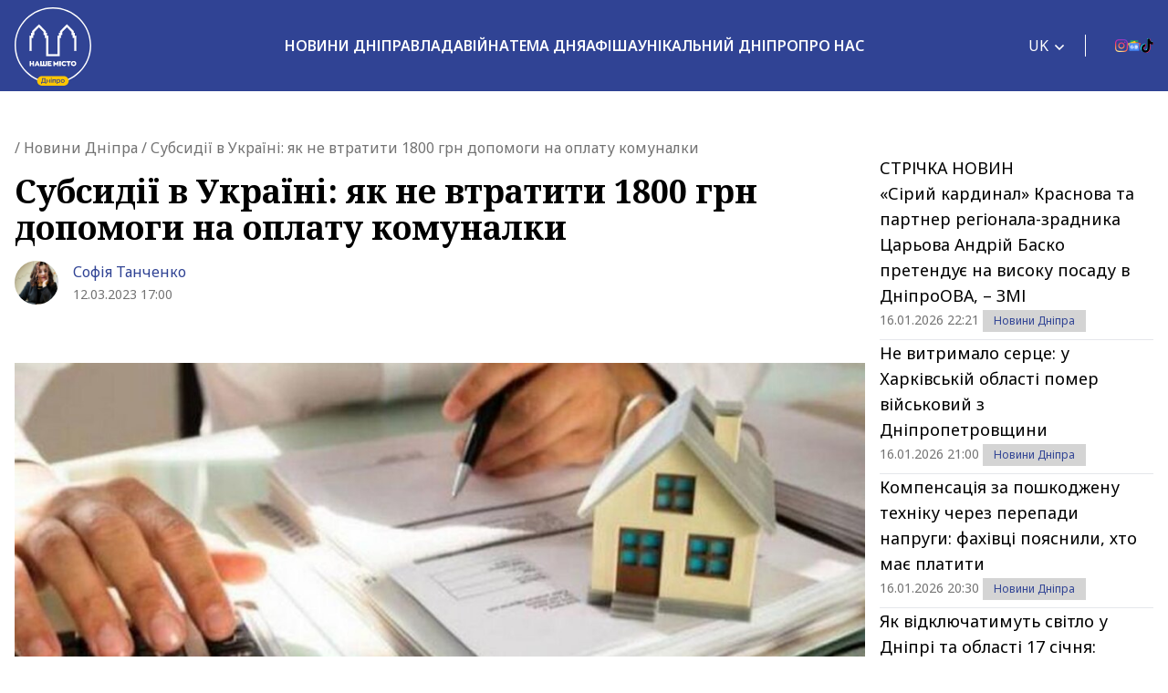

--- FILE ---
content_type: text/html; charset=UTF-8
request_url: https://nashemisto.dp.ua/2023/03/12/subsydii-v-ukraini-iak-ne-vtratyty-1800-hrn-dopomohy-na-oplatu-komunalky/
body_size: 29429
content:
<!doctype html>
<html lang="uk">
<head>
    <meta charset="utf-8">
    <meta name="viewport" content="width=device-width, initial-scale=1">
	<meta name='robots' content='index, follow, max-image-preview:large, max-snippet:-1, max-video-preview:-1' />
<link rel="alternate" hreflang="uk" href="https://nashemisto.dp.ua/2023/03/12/subsydii-v-ukraini-iak-ne-vtratyty-1800-hrn-dopomohy-na-oplatu-komunalky/" />
<link rel="alternate" hreflang="ru" href="https://nashemisto.dp.ua/ru/2023/03/12/subsidii-v-ukraine-kak-ne-poterjat-1800-grn-pomoshhi-na-oplatu-kommunalki/" />
<link rel="alternate" hreflang="x-default" href="https://nashemisto.dp.ua/2023/03/12/subsydii-v-ukraini-iak-ne-vtratyty-1800-hrn-dopomohy-na-oplatu-komunalky/" />

	<!-- This site is optimized with the Yoast SEO plugin v22.3 - https://yoast.com/wordpress/plugins/seo/ -->
	<title>Новини Дніпра: Українців можуть позбавити субсидій</title>
	<meta name="description" content="В Україні деякі сім’ї можуть зобов&#039;язати повернути призначену субсидію. У ПФУ пояснили, що може цьому посприяти. ► Наше Місто" />
	<link rel="canonical" href="https://nashemisto.dp.ua/2023/03/12/subsydii-v-ukraini-iak-ne-vtratyty-1800-hrn-dopomohy-na-oplatu-komunalky/" />
	<meta property="og:locale" content="uk_UA" />
	<meta property="og:type" content="article" />
	<meta property="og:title" content="Субсидії в Україні: як не втратити 1800 грн допомоги на оплату комуналки" />
	<meta property="og:description" content="В Україні деякі сім’ї можуть зобов&#039;язати повернути призначену субсидію. У ПФУ пояснили, що може цьому посприяти. ► Наше Місто" />
	<meta property="og:url" content="https://nashemisto.dp.ua/2023/03/12/subsydii-v-ukraini-iak-ne-vtratyty-1800-hrn-dopomohy-na-oplatu-komunalky/" />
	<meta property="og:site_name" content="Наше Місто" />
	<meta property="article:publisher" content="https://www.facebook.com/nashemistolive" />
	<meta property="article:author" content="https://www.facebook.com/SofiaTanchenko" />
	<meta property="article:published_time" content="2023-03-12T15:00:00+00:00" />
	<meta property="article:modified_time" content="2023-03-09T13:37:13+00:00" />
	<meta property="og:image" content="https://nashemisto.dp.ua/wp-content/uploads/2023/03/rizne-sotsialni-subsydii-novi-1.jpeg" />
	<meta property="og:image:width" content="1200" />
	<meta property="og:image:height" content="628" />
	<meta property="og:image:type" content="image/jpeg" />
	<meta name="author" content="София Танченко" />
	<meta name="twitter:card" content="summary_large_image" />
	<script type="application/ld+json" class="yoast-schema-graph">{"@context":"https://schema.org","@graph":[{"@type":"WebPage","@id":"https://nashemisto.dp.ua/2023/03/12/subsydii-v-ukraini-iak-ne-vtratyty-1800-hrn-dopomohy-na-oplatu-komunalky/","url":"https://nashemisto.dp.ua/2023/03/12/subsydii-v-ukraini-iak-ne-vtratyty-1800-hrn-dopomohy-na-oplatu-komunalky/","name":"Новини Дніпра: Українців можуть позбавити субсидій","isPartOf":{"@id":"https://nashemisto.dp.ua/#website"},"primaryImageOfPage":{"@id":"https://nashemisto.dp.ua/2023/03/12/subsydii-v-ukraini-iak-ne-vtratyty-1800-hrn-dopomohy-na-oplatu-komunalky/#primaryimage"},"image":{"@id":"https://nashemisto.dp.ua/2023/03/12/subsydii-v-ukraini-iak-ne-vtratyty-1800-hrn-dopomohy-na-oplatu-komunalky/#primaryimage"},"thumbnailUrl":"https://nashemisto.dp.ua/wp-content/uploads/2023/03/rizne-sotsialni-subsydii-novi-1.jpeg","datePublished":"2023-03-12T15:00:00+00:00","dateModified":"2023-03-09T13:37:13+00:00","description":"В Україні деякі сім’ї можуть зобов'язати повернути призначену субсидію. У ПФУ пояснили, що може цьому посприяти. ► Наше Місто","breadcrumb":{"@id":"https://nashemisto.dp.ua/2023/03/12/subsydii-v-ukraini-iak-ne-vtratyty-1800-hrn-dopomohy-na-oplatu-komunalky/#breadcrumb"},"inLanguage":"uk","potentialAction":[{"@type":"ReadAction","target":["https://nashemisto.dp.ua/2023/03/12/subsydii-v-ukraini-iak-ne-vtratyty-1800-hrn-dopomohy-na-oplatu-komunalky/"]}]},{"@type":"ImageObject","inLanguage":"uk","@id":"https://nashemisto.dp.ua/2023/03/12/subsydii-v-ukraini-iak-ne-vtratyty-1800-hrn-dopomohy-na-oplatu-komunalky/#primaryimage","url":"https://nashemisto.dp.ua/wp-content/uploads/2023/03/rizne-sotsialni-subsydii-novi-1.jpeg","contentUrl":"https://nashemisto.dp.ua/wp-content/uploads/2023/03/rizne-sotsialni-subsydii-novi-1.jpeg","width":1200,"height":628,"caption":"Новини Дніпра: Українців можуть позбавити субсидій"},{"@type":"BreadcrumbList","@id":"https://nashemisto.dp.ua/2023/03/12/subsydii-v-ukraini-iak-ne-vtratyty-1800-hrn-dopomohy-na-oplatu-komunalky/#breadcrumb","itemListElement":[{"@type":"ListItem","position":1,"name":"Главная страница","item":"https://nashemisto.dp.ua/"},{"@type":"ListItem","position":2,"name":"Новини Дніпра"}]},{"@type":"WebSite","@id":"https://nashemisto.dp.ua/#website","url":"https://nashemisto.dp.ua/","name":"Наше Місто","description":"новини Дніпра","publisher":{"@id":"https://nashemisto.dp.ua/#organization"},"potentialAction":[{"@type":"SearchAction","target":{"@type":"EntryPoint","urlTemplate":"https://nashemisto.dp.ua/?s={search_term_string}"},"query-input":"required name=search_term_string"}],"inLanguage":"uk"},{"@type":"NewsMediaOrganization","@id":"https://nashemisto.dp.ua/#organization","name":"Городской сайт Днепра Наше Місто","alternateName":"Наше Місто, новини Дніпра","url":"https://nashemisto.dp.ua/","logo":{"@type":"ImageObject","inLanguage":"uk","@id":"https://nashemisto.dp.ua/#/schema/logo/image/","url":"https://nashemisto.dp.ua/wp-content/uploads/2019/06/nm-logo-rasterized.png","contentUrl":"https://nashemisto.dp.ua/wp-content/uploads/2019/06/nm-logo-rasterized.png","width":833,"height":164,"caption":"Городской сайт Днепра Наше Місто"},"image":{"@id":"https://nashemisto.dp.ua/#/schema/logo/image/"},"sameAs":["https://www.facebook.com/nashemistolive","https://t.me/nashemistodp","https://www.youtube.com/channel/UCaU3czdSiC8YbC7VM0ebEtQ","https://www.instagram.com/nashe_misto_dnipro/?igshid=YmMyMTA2M2Y="],"legalName":"ТОВ «Газета «Наше місто»","foundingDate":"2 лютого 2016 року","email":"nashemistonews@gmail.com","telephone":"+380730017523","address":{"@type":"PostalAddress","addressCountry":"UA","postalCode":"49000","addressRegion":"Дніпропетровска область","addressLocality":"Дніпро","streetAddress":"ул. Старокозацька, 58"}},{"@type":"NewsArticle","@id":"https://nashemisto.dp.ua/2023/03/12/subsydii-v-ukraini-iak-ne-vtratyty-1800-hrn-dopomohy-na-oplatu-komunalky/#NewsArticle","mainEntityOfPage":{"@id":"https://nashemisto.dp.ua/2023/03/12/subsydii-v-ukraini-iak-ne-vtratyty-1800-hrn-dopomohy-na-oplatu-komunalky/"},"headline":"Субсидії в Україні: як не втратити 1800 грн допомоги на оплату комуналки","author":{"@id":"https://nashemisto.dp.ua/#/schema/person/6a3e3d66efc5669d17c1bb652e188100"},"datePublished":"2023-03-12T15:00:00+02:00","dateModified":"2023-03-09T13:37:13+02:00","description":"В Україні сім’ї, які витрачають на оплату комуналки в межах соцнормативів споживання понад 20% свого сукупного бюджету, мають право оформити житлову с&hellip;","publisher":{"@id":"https://nashemisto.dp.ua/#organization"},"image":{"@id":"https://nashemisto.dp.ua/2023/03/12/subsydii-v-ukraini-iak-ne-vtratyty-1800-hrn-dopomohy-na-oplatu-komunalky/#primaryimage"},"keywords":"Субсидії,укрнет","articleSection":"Важливо,Новини Дніпра,Україна"},{"@type":"Person","@id":"https://nashemisto.dp.ua/#/schema/person/6a3e3d66efc5669d17c1bb652e188100","name":"София Танченко","image":{"@type":"ImageObject","inLanguage":"uk","@id":"https://nashemisto.dp.ua/#/schema/person/image/","url":"https://nashemisto.dp.ua/wp-content/uploads/2022/02/photo_2022-02-03_13-57-17-800x800.jpg","contentUrl":"https://nashemisto.dp.ua/wp-content/uploads/2022/02/photo_2022-02-03_13-57-17-800x800.jpg","caption":"София Танченко"},"description":"В 2020 г. окончила Днепровский национальный университет им. О.Гончара (бакалавр) специальность \"журналистика\" С мая 2018 года и до сегодняшнего дня работаю на сайте \"Наше місто\".","sameAs":["https://www.facebook.com/SofiaTanchenko"],"url":"https://nashemisto.dp.ua/profile/sofiya-tanchenko/"}]}</script>
	<!-- / Yoast SEO plugin. -->


<link rel='dns-prefetch' href='//static.addtoany.com' />
<link rel="alternate" type="application/rss+xml" title="Наше Місто &raquo; стрічка" href="https://nashemisto.dp.ua/feed/" />
<link rel="alternate" type="application/rss+xml" title="Наше Місто &raquo; Канал коментарів" href="https://nashemisto.dp.ua/comments/feed/" />
<script type="a97aef32fc24639353ebf06a-text/javascript">
window._wpemojiSettings = {"baseUrl":"https:\/\/s.w.org\/images\/core\/emoji\/14.0.0\/72x72\/","ext":".png","svgUrl":"https:\/\/s.w.org\/images\/core\/emoji\/14.0.0\/svg\/","svgExt":".svg","source":{"concatemoji":"https:\/\/nashemisto.dp.ua\/wp-includes\/js\/wp-emoji-release.min.js?ver=6.4.7"}};
/*! This file is auto-generated */
!function(i,n){var o,s,e;function c(e){try{var t={supportTests:e,timestamp:(new Date).valueOf()};sessionStorage.setItem(o,JSON.stringify(t))}catch(e){}}function p(e,t,n){e.clearRect(0,0,e.canvas.width,e.canvas.height),e.fillText(t,0,0);var t=new Uint32Array(e.getImageData(0,0,e.canvas.width,e.canvas.height).data),r=(e.clearRect(0,0,e.canvas.width,e.canvas.height),e.fillText(n,0,0),new Uint32Array(e.getImageData(0,0,e.canvas.width,e.canvas.height).data));return t.every(function(e,t){return e===r[t]})}function u(e,t,n){switch(t){case"flag":return n(e,"\ud83c\udff3\ufe0f\u200d\u26a7\ufe0f","\ud83c\udff3\ufe0f\u200b\u26a7\ufe0f")?!1:!n(e,"\ud83c\uddfa\ud83c\uddf3","\ud83c\uddfa\u200b\ud83c\uddf3")&&!n(e,"\ud83c\udff4\udb40\udc67\udb40\udc62\udb40\udc65\udb40\udc6e\udb40\udc67\udb40\udc7f","\ud83c\udff4\u200b\udb40\udc67\u200b\udb40\udc62\u200b\udb40\udc65\u200b\udb40\udc6e\u200b\udb40\udc67\u200b\udb40\udc7f");case"emoji":return!n(e,"\ud83e\udef1\ud83c\udffb\u200d\ud83e\udef2\ud83c\udfff","\ud83e\udef1\ud83c\udffb\u200b\ud83e\udef2\ud83c\udfff")}return!1}function f(e,t,n){var r="undefined"!=typeof WorkerGlobalScope&&self instanceof WorkerGlobalScope?new OffscreenCanvas(300,150):i.createElement("canvas"),a=r.getContext("2d",{willReadFrequently:!0}),o=(a.textBaseline="top",a.font="600 32px Arial",{});return e.forEach(function(e){o[e]=t(a,e,n)}),o}function t(e){var t=i.createElement("script");t.src=e,t.defer=!0,i.head.appendChild(t)}"undefined"!=typeof Promise&&(o="wpEmojiSettingsSupports",s=["flag","emoji"],n.supports={everything:!0,everythingExceptFlag:!0},e=new Promise(function(e){i.addEventListener("DOMContentLoaded",e,{once:!0})}),new Promise(function(t){var n=function(){try{var e=JSON.parse(sessionStorage.getItem(o));if("object"==typeof e&&"number"==typeof e.timestamp&&(new Date).valueOf()<e.timestamp+604800&&"object"==typeof e.supportTests)return e.supportTests}catch(e){}return null}();if(!n){if("undefined"!=typeof Worker&&"undefined"!=typeof OffscreenCanvas&&"undefined"!=typeof URL&&URL.createObjectURL&&"undefined"!=typeof Blob)try{var e="postMessage("+f.toString()+"("+[JSON.stringify(s),u.toString(),p.toString()].join(",")+"));",r=new Blob([e],{type:"text/javascript"}),a=new Worker(URL.createObjectURL(r),{name:"wpTestEmojiSupports"});return void(a.onmessage=function(e){c(n=e.data),a.terminate(),t(n)})}catch(e){}c(n=f(s,u,p))}t(n)}).then(function(e){for(var t in e)n.supports[t]=e[t],n.supports.everything=n.supports.everything&&n.supports[t],"flag"!==t&&(n.supports.everythingExceptFlag=n.supports.everythingExceptFlag&&n.supports[t]);n.supports.everythingExceptFlag=n.supports.everythingExceptFlag&&!n.supports.flag,n.DOMReady=!1,n.readyCallback=function(){n.DOMReady=!0}}).then(function(){return e}).then(function(){var e;n.supports.everything||(n.readyCallback(),(e=n.source||{}).concatemoji?t(e.concatemoji):e.wpemoji&&e.twemoji&&(t(e.twemoji),t(e.wpemoji)))}))}((window,document),window._wpemojiSettings);
</script>
<style id='wp-emoji-styles-inline-css'>

	img.wp-smiley, img.emoji {
		display: inline !important;
		border: none !important;
		box-shadow: none !important;
		height: 1em !important;
		width: 1em !important;
		margin: 0 0.07em !important;
		vertical-align: -0.1em !important;
		background: none !important;
		padding: 0 !important;
	}
</style>
<link rel="stylesheet" href="https://nashemisto.dp.ua/wp-content/cache/minify/a5ff7.css" media="all" />

<style id='safe-svg-svg-icon-style-inline-css'>
.safe-svg-cover{text-align:center}.safe-svg-cover .safe-svg-inside{display:inline-block;max-width:100%}.safe-svg-cover svg{height:100%;max-height:100%;max-width:100%;width:100%}

</style>
<style id='global-styles-inline-css'>
body{--wp--preset--color--black: #000000;--wp--preset--color--cyan-bluish-gray: #abb8c3;--wp--preset--color--white: #ffffff;--wp--preset--color--pale-pink: #f78da7;--wp--preset--color--vivid-red: #cf2e2e;--wp--preset--color--luminous-vivid-orange: #ff6900;--wp--preset--color--luminous-vivid-amber: #fcb900;--wp--preset--color--light-green-cyan: #7bdcb5;--wp--preset--color--vivid-green-cyan: #00d084;--wp--preset--color--pale-cyan-blue: #8ed1fc;--wp--preset--color--vivid-cyan-blue: #0693e3;--wp--preset--color--vivid-purple: #9b51e0;--wp--preset--color--primary: #525ddc;--wp--preset--gradient--vivid-cyan-blue-to-vivid-purple: linear-gradient(135deg,rgba(6,147,227,1) 0%,rgb(155,81,224) 100%);--wp--preset--gradient--light-green-cyan-to-vivid-green-cyan: linear-gradient(135deg,rgb(122,220,180) 0%,rgb(0,208,130) 100%);--wp--preset--gradient--luminous-vivid-amber-to-luminous-vivid-orange: linear-gradient(135deg,rgba(252,185,0,1) 0%,rgba(255,105,0,1) 100%);--wp--preset--gradient--luminous-vivid-orange-to-vivid-red: linear-gradient(135deg,rgba(255,105,0,1) 0%,rgb(207,46,46) 100%);--wp--preset--gradient--very-light-gray-to-cyan-bluish-gray: linear-gradient(135deg,rgb(238,238,238) 0%,rgb(169,184,195) 100%);--wp--preset--gradient--cool-to-warm-spectrum: linear-gradient(135deg,rgb(74,234,220) 0%,rgb(151,120,209) 20%,rgb(207,42,186) 40%,rgb(238,44,130) 60%,rgb(251,105,98) 80%,rgb(254,248,76) 100%);--wp--preset--gradient--blush-light-purple: linear-gradient(135deg,rgb(255,206,236) 0%,rgb(152,150,240) 100%);--wp--preset--gradient--blush-bordeaux: linear-gradient(135deg,rgb(254,205,165) 0%,rgb(254,45,45) 50%,rgb(107,0,62) 100%);--wp--preset--gradient--luminous-dusk: linear-gradient(135deg,rgb(255,203,112) 0%,rgb(199,81,192) 50%,rgb(65,88,208) 100%);--wp--preset--gradient--pale-ocean: linear-gradient(135deg,rgb(255,245,203) 0%,rgb(182,227,212) 50%,rgb(51,167,181) 100%);--wp--preset--gradient--electric-grass: linear-gradient(135deg,rgb(202,248,128) 0%,rgb(113,206,126) 100%);--wp--preset--gradient--midnight: linear-gradient(135deg,rgb(2,3,129) 0%,rgb(40,116,252) 100%);--wp--preset--font-size--small: 13px;--wp--preset--font-size--medium: 20px;--wp--preset--font-size--large: 36px;--wp--preset--font-size--x-large: 42px;--wp--preset--spacing--20: 0.44rem;--wp--preset--spacing--30: 0.67rem;--wp--preset--spacing--40: 1rem;--wp--preset--spacing--50: 1.5rem;--wp--preset--spacing--60: 2.25rem;--wp--preset--spacing--70: 3.38rem;--wp--preset--spacing--80: 5.06rem;--wp--preset--shadow--natural: 6px 6px 9px rgba(0, 0, 0, 0.2);--wp--preset--shadow--deep: 12px 12px 50px rgba(0, 0, 0, 0.4);--wp--preset--shadow--sharp: 6px 6px 0px rgba(0, 0, 0, 0.2);--wp--preset--shadow--outlined: 6px 6px 0px -3px rgba(255, 255, 255, 1), 6px 6px rgba(0, 0, 0, 1);--wp--preset--shadow--crisp: 6px 6px 0px rgba(0, 0, 0, 1);}body { margin: 0; }.wp-site-blocks > .alignleft { float: left; margin-right: 2em; }.wp-site-blocks > .alignright { float: right; margin-left: 2em; }.wp-site-blocks > .aligncenter { justify-content: center; margin-left: auto; margin-right: auto; }:where(.is-layout-flex){gap: 0.5em;}:where(.is-layout-grid){gap: 0.5em;}body .is-layout-flow > .alignleft{float: left;margin-inline-start: 0;margin-inline-end: 2em;}body .is-layout-flow > .alignright{float: right;margin-inline-start: 2em;margin-inline-end: 0;}body .is-layout-flow > .aligncenter{margin-left: auto !important;margin-right: auto !important;}body .is-layout-constrained > .alignleft{float: left;margin-inline-start: 0;margin-inline-end: 2em;}body .is-layout-constrained > .alignright{float: right;margin-inline-start: 2em;margin-inline-end: 0;}body .is-layout-constrained > .aligncenter{margin-left: auto !important;margin-right: auto !important;}body .is-layout-constrained > :where(:not(.alignleft):not(.alignright):not(.alignfull)){max-width: var(--wp--style--global--content-size);margin-left: auto !important;margin-right: auto !important;}body .is-layout-constrained > .alignwide{max-width: var(--wp--style--global--wide-size);}body .is-layout-flex{display: flex;}body .is-layout-flex{flex-wrap: wrap;align-items: center;}body .is-layout-flex > *{margin: 0;}body .is-layout-grid{display: grid;}body .is-layout-grid > *{margin: 0;}body{padding-top: 0px;padding-right: 0px;padding-bottom: 0px;padding-left: 0px;}a:where(:not(.wp-element-button)){text-decoration: underline;}.wp-element-button, .wp-block-button__link{background-color: #32373c;border-width: 0;color: #fff;font-family: inherit;font-size: inherit;line-height: inherit;padding: calc(0.667em + 2px) calc(1.333em + 2px);text-decoration: none;}.has-black-color{color: var(--wp--preset--color--black) !important;}.has-cyan-bluish-gray-color{color: var(--wp--preset--color--cyan-bluish-gray) !important;}.has-white-color{color: var(--wp--preset--color--white) !important;}.has-pale-pink-color{color: var(--wp--preset--color--pale-pink) !important;}.has-vivid-red-color{color: var(--wp--preset--color--vivid-red) !important;}.has-luminous-vivid-orange-color{color: var(--wp--preset--color--luminous-vivid-orange) !important;}.has-luminous-vivid-amber-color{color: var(--wp--preset--color--luminous-vivid-amber) !important;}.has-light-green-cyan-color{color: var(--wp--preset--color--light-green-cyan) !important;}.has-vivid-green-cyan-color{color: var(--wp--preset--color--vivid-green-cyan) !important;}.has-pale-cyan-blue-color{color: var(--wp--preset--color--pale-cyan-blue) !important;}.has-vivid-cyan-blue-color{color: var(--wp--preset--color--vivid-cyan-blue) !important;}.has-vivid-purple-color{color: var(--wp--preset--color--vivid-purple) !important;}.has-primary-color{color: var(--wp--preset--color--primary) !important;}.has-black-background-color{background-color: var(--wp--preset--color--black) !important;}.has-cyan-bluish-gray-background-color{background-color: var(--wp--preset--color--cyan-bluish-gray) !important;}.has-white-background-color{background-color: var(--wp--preset--color--white) !important;}.has-pale-pink-background-color{background-color: var(--wp--preset--color--pale-pink) !important;}.has-vivid-red-background-color{background-color: var(--wp--preset--color--vivid-red) !important;}.has-luminous-vivid-orange-background-color{background-color: var(--wp--preset--color--luminous-vivid-orange) !important;}.has-luminous-vivid-amber-background-color{background-color: var(--wp--preset--color--luminous-vivid-amber) !important;}.has-light-green-cyan-background-color{background-color: var(--wp--preset--color--light-green-cyan) !important;}.has-vivid-green-cyan-background-color{background-color: var(--wp--preset--color--vivid-green-cyan) !important;}.has-pale-cyan-blue-background-color{background-color: var(--wp--preset--color--pale-cyan-blue) !important;}.has-vivid-cyan-blue-background-color{background-color: var(--wp--preset--color--vivid-cyan-blue) !important;}.has-vivid-purple-background-color{background-color: var(--wp--preset--color--vivid-purple) !important;}.has-primary-background-color{background-color: var(--wp--preset--color--primary) !important;}.has-black-border-color{border-color: var(--wp--preset--color--black) !important;}.has-cyan-bluish-gray-border-color{border-color: var(--wp--preset--color--cyan-bluish-gray) !important;}.has-white-border-color{border-color: var(--wp--preset--color--white) !important;}.has-pale-pink-border-color{border-color: var(--wp--preset--color--pale-pink) !important;}.has-vivid-red-border-color{border-color: var(--wp--preset--color--vivid-red) !important;}.has-luminous-vivid-orange-border-color{border-color: var(--wp--preset--color--luminous-vivid-orange) !important;}.has-luminous-vivid-amber-border-color{border-color: var(--wp--preset--color--luminous-vivid-amber) !important;}.has-light-green-cyan-border-color{border-color: var(--wp--preset--color--light-green-cyan) !important;}.has-vivid-green-cyan-border-color{border-color: var(--wp--preset--color--vivid-green-cyan) !important;}.has-pale-cyan-blue-border-color{border-color: var(--wp--preset--color--pale-cyan-blue) !important;}.has-vivid-cyan-blue-border-color{border-color: var(--wp--preset--color--vivid-cyan-blue) !important;}.has-vivid-purple-border-color{border-color: var(--wp--preset--color--vivid-purple) !important;}.has-primary-border-color{border-color: var(--wp--preset--color--primary) !important;}.has-vivid-cyan-blue-to-vivid-purple-gradient-background{background: var(--wp--preset--gradient--vivid-cyan-blue-to-vivid-purple) !important;}.has-light-green-cyan-to-vivid-green-cyan-gradient-background{background: var(--wp--preset--gradient--light-green-cyan-to-vivid-green-cyan) !important;}.has-luminous-vivid-amber-to-luminous-vivid-orange-gradient-background{background: var(--wp--preset--gradient--luminous-vivid-amber-to-luminous-vivid-orange) !important;}.has-luminous-vivid-orange-to-vivid-red-gradient-background{background: var(--wp--preset--gradient--luminous-vivid-orange-to-vivid-red) !important;}.has-very-light-gray-to-cyan-bluish-gray-gradient-background{background: var(--wp--preset--gradient--very-light-gray-to-cyan-bluish-gray) !important;}.has-cool-to-warm-spectrum-gradient-background{background: var(--wp--preset--gradient--cool-to-warm-spectrum) !important;}.has-blush-light-purple-gradient-background{background: var(--wp--preset--gradient--blush-light-purple) !important;}.has-blush-bordeaux-gradient-background{background: var(--wp--preset--gradient--blush-bordeaux) !important;}.has-luminous-dusk-gradient-background{background: var(--wp--preset--gradient--luminous-dusk) !important;}.has-pale-ocean-gradient-background{background: var(--wp--preset--gradient--pale-ocean) !important;}.has-electric-grass-gradient-background{background: var(--wp--preset--gradient--electric-grass) !important;}.has-midnight-gradient-background{background: var(--wp--preset--gradient--midnight) !important;}.has-small-font-size{font-size: var(--wp--preset--font-size--small) !important;}.has-medium-font-size{font-size: var(--wp--preset--font-size--medium) !important;}.has-large-font-size{font-size: var(--wp--preset--font-size--large) !important;}.has-x-large-font-size{font-size: var(--wp--preset--font-size--x-large) !important;}
.wp-block-navigation a:where(:not(.wp-element-button)){color: inherit;}
:where(.wp-block-post-template.is-layout-flex){gap: 1.25em;}:where(.wp-block-post-template.is-layout-grid){gap: 1.25em;}
:where(.wp-block-columns.is-layout-flex){gap: 2em;}:where(.wp-block-columns.is-layout-grid){gap: 2em;}
.wp-block-pullquote{font-size: 1.5em;line-height: 1.6;}
</style>
<link rel="stylesheet" href="https://nashemisto.dp.ua/wp-content/cache/minify/14613.css" media="all" />



<style id='adev-api-trans-style-inline-css'>
:root{--adev-api-bar-color:#007bff;}
</style>
<link rel="stylesheet" href="https://nashemisto.dp.ua/wp-content/cache/minify/c6ebd.css" media="all" />





<script id="wpml-cookie-js-extra" type="a97aef32fc24639353ebf06a-text/javascript">
var wpml_cookies = {"wp-wpml_current_language":{"value":"uk","expires":1,"path":"\/"}};
var wpml_cookies = {"wp-wpml_current_language":{"value":"uk","expires":1,"path":"\/"}};
</script>
<script defer src="https://nashemisto.dp.ua/wp-content/cache/minify/47ee7.js" type="a97aef32fc24639353ebf06a-text/javascript"></script>

<script id="addtoany-core-js-before" type="a97aef32fc24639353ebf06a-text/javascript">
window.a2a_config=window.a2a_config||{};a2a_config.callbacks=[];a2a_config.overlays=[];a2a_config.templates={};a2a_localize = {
	Share: "Поділитися",
	Save: "Зберегти",
	Subscribe: "Підписатися",
	Email: "Email",
	Bookmark: "Закладка",
	ShowAll: "Показати все",
	ShowLess: "Показати менше",
	FindServices: "Знайти сервіс(и)",
	FindAnyServiceToAddTo: "Миттєвий пошук сервісів",
	PoweredBy: "Працює на",
	ShareViaEmail: "Поділитися через електронну пошту",
	SubscribeViaEmail: "Підпишіться електронною поштою",
	BookmarkInYourBrowser: "Додати до закладок у браузері",
	BookmarkInstructions: "Натисніть Ctrl+D або \u2318+D, щоб додати цю сторінку до закладок",
	AddToYourFavorites: "Додати в закладки",
	SendFromWebOrProgram: "Відправити з будь-якої адреси електронної пошти або програми електронної пошти",
	EmailProgram: "Програма електронної пошти",
	More: "Більше&#8230;",
	ThanksForSharing: "Дякуємо, що поділились!",
	ThanksForFollowing: "Дякуємо за підписку!"
};
</script>
<script async src="https://static.addtoany.com/menu/page.js" id="addtoany-core-js" type="a97aef32fc24639353ebf06a-text/javascript"></script>
<script src="https://nashemisto.dp.ua/wp-content/cache/minify/818c0.js" type="a97aef32fc24639353ebf06a-text/javascript"></script>



<script id="adev-api-trans-script-js-extra" type="a97aef32fc24639353ebf06a-text/javascript">
var adevApi = {"url":"https:\/\/nashemisto.dp.ua\/wp-json\/adev-api\/v1\/","loading_class":"adev-loading","insert_class":"adev-load-prev-post","wrapper_class":"adev-api-post-wrapper","data_url":"adev-api-post-url","prev_data":"adev-prev-post-id","threshold":"100","is_on":"","cooldown":"0","cooldown_color":"red","request_method":"GET","errors_limit":"3","trackingId":null};
</script>
<script src="https://nashemisto.dp.ua/wp-content/cache/minify/ed1cb.js" type="a97aef32fc24639353ebf06a-text/javascript"></script>

<script id="cookie-law-info-js-extra" type="a97aef32fc24639353ebf06a-text/javascript">
var Cli_Data = {"nn_cookie_ids":[],"cookielist":[],"non_necessary_cookies":[],"ccpaEnabled":"","ccpaRegionBased":"","ccpaBarEnabled":"","strictlyEnabled":["necessary","obligatoire"],"ccpaType":"gdpr","js_blocking":"1","custom_integration":"","triggerDomRefresh":"","secure_cookies":""};
var cli_cookiebar_settings = {"animate_speed_hide":"500","animate_speed_show":"500","background":"#FFF","border":"#b1a6a6c2","border_on":"","button_1_button_colour":"#314396","button_1_button_hover":"#273678","button_1_link_colour":"#fff","button_1_as_button":"1","button_1_new_win":"","button_2_button_colour":"#333","button_2_button_hover":"#292929","button_2_link_colour":"#444","button_2_as_button":"","button_2_hidebar":"","button_3_button_colour":"#3566bb","button_3_button_hover":"#2a5296","button_3_link_colour":"#fff","button_3_as_button":"1","button_3_new_win":"","button_4_button_colour":"#000","button_4_button_hover":"#000000","button_4_link_colour":"#333333","button_4_as_button":"","button_7_button_colour":"#61a229","button_7_button_hover":"#4e8221","button_7_link_colour":"#fff","button_7_as_button":"1","button_7_new_win":"","font_family":"inherit","header_fix":"","notify_animate_hide":"1","notify_animate_show":"","notify_div_id":"#cookie-law-info-bar","notify_position_horizontal":"right","notify_position_vertical":"bottom","scroll_close":"","scroll_close_reload":"","accept_close_reload":"","reject_close_reload":"","showagain_tab":"","showagain_background":"#fff","showagain_border":"#000","showagain_div_id":"#cookie-law-info-again","showagain_x_position":"100px","text":"#333333","show_once_yn":"","show_once":"10000","logging_on":"","as_popup":"","popup_overlay":"1","bar_heading_text":"","cookie_bar_as":"banner","popup_showagain_position":"bottom-right","widget_position":"left"};
var log_object = {"ajax_url":"https:\/\/nashemisto.dp.ua\/wp-admin\/admin-ajax.php"};
</script>
<script src="https://nashemisto.dp.ua/wp-content/cache/minify/d7bac.js" type="a97aef32fc24639353ebf06a-text/javascript"></script>

<link rel="https://api.w.org/" href="https://nashemisto.dp.ua/wp-json/" /><link rel="alternate" type="application/json" href="https://nashemisto.dp.ua/wp-json/wp/v2/posts/780157" /><link rel="alternate" type="application/json+oembed" href="https://nashemisto.dp.ua/wp-json/oembed/1.0/embed?url=https%3A%2F%2Fnashemisto.dp.ua%2F2023%2F03%2F12%2Fsubsydii-v-ukraini-iak-ne-vtratyty-1800-hrn-dopomohy-na-oplatu-komunalky%2F" />
<link rel="alternate" type="text/xml+oembed" href="https://nashemisto.dp.ua/wp-json/oembed/1.0/embed?url=https%3A%2F%2Fnashemisto.dp.ua%2F2023%2F03%2F12%2Fsubsydii-v-ukraini-iak-ne-vtratyty-1800-hrn-dopomohy-na-oplatu-komunalky%2F&#038;format=xml" />
<meta name="generator" content="WPML ver:4.6.10 stt:45,54;" />

		<!-- GA Google Analytics @ https://m0n.co/ga -->
		<script async src="https://www.googletagmanager.com/gtag/js?id=G-M14WD04KX7" type="a97aef32fc24639353ebf06a-text/javascript"></script>
		<script type="a97aef32fc24639353ebf06a-text/javascript">
			window.dataLayer = window.dataLayer || [];
			function gtag(){dataLayer.push(arguments);}
			gtag('js', new Date());
			gtag('config', 'G-M14WD04KX7');
		</script>

				<style>
			#related_posts_thumbnails li{
				border-right: 1px solid #dddddd;
				background-color: #ffffff			}
			#related_posts_thumbnails li:hover{
				background-color: #eeeeee;
			}
			.relpost_content{
				font-size:	14px;
				color: 		#333333;
			}
			.relpost-block-single{
				background-color: #ffffff;
				border-right: 1px solid  #dddddd;
				border-left: 1px solid  #dddddd;
				margin-right: -1px;
			}
			.relpost-block-single:hover{
				background-color: #eeeeee;
			}
		</style>

	<link rel="amphtml" href="https://nashemisto.dp.ua/2023/03/12/subsydii-v-ukraini-iak-ne-vtratyty-1800-hrn-dopomohy-na-oplatu-komunalky/amp/"><link rel="icon" href="https://nashemisto.dp.ua/wp-content/uploads/2019/06/cropped-nm-logo-circle-32x32.png" sizes="32x32" />
<link rel="icon" href="https://nashemisto.dp.ua/wp-content/uploads/2019/06/cropped-nm-logo-circle-192x192.png" sizes="192x192" />
<link rel="apple-touch-icon" href="https://nashemisto.dp.ua/wp-content/uploads/2019/06/cropped-nm-logo-circle-180x180.png" />
<meta name="msapplication-TileImage" content="https://nashemisto.dp.ua/wp-content/uploads/2019/06/cropped-nm-logo-circle-270x270.png" />
		<style id="wp-custom-css">
			/*.home .banner-img {
    max-height: 140px;
}*/
div#search-form-popup {
    z-index: 9999;
}
header.main-header {
    position: fixed;
    width: 100%;
	top:0;
	z-index:999;
}
body{
	padding-top:90px;
}
.single .post ul {
    list-style-type: disc;
    padding-left: 20px;
}
li.flex nav * {
    color: rgb(115 115 115/var(--tw-text-opacity))!important;
    font-size: .875rem;
    line-height: 1.25rem;
}
li.flex nav {
    margin: 0;
}
ul.sub-menu.block {
    z-index: 2;
}
article.post a {
    color: rgb(48 67 148);
}
span.page-numbers.current {
    background: rgb(48 67 148/var(--tw-text-opacity));
    color: #fff;
}

#polls-1-ans input {
	background: #000;
	width: 15px;
	height: 15px;
	float: left;
	margin-right: 5px;
}
#polls-1-ans p input{
	background: #fff;
	width: 100%;
	height:auto;
	float: center;
}

.single .post ul {
	margin-bottom: 20px;
	margin-left: 12px;
}

@media screen and (max-width:900px){
	.container {
    max-width: 100vw;
	}
	html, body{
	overflow-x:hidden;
}
}
@media screen and (max-width:767px){
	.regular-news-title h3 {
    font-size: 16px;
	}
	.regular-news-title a{
		font-size:12px;
	}
	header.main-header .order-8 {
    order: 4;
	}
	ul.language-switcher-list a {
    font-size: 18px;
    font-weight: bolder;
}
	.single .post ul {
	margin-left: 8px;
}
}		</style>
		    <link rel="preconnect" href="https://fonts.googleapis.com">
    <link rel="preconnect" href="https://fonts.gstatic.com" crossorigin>
    <link href="https://fonts.googleapis.com/css2?family=Noto+Sans:ital,wght@0,400;0,600;1,400;1,600&family=Noto+Serif:wght@600;700&display=swap" rel="stylesheet">
    <!-- Facebook Pixel Code -->
	<script type="a97aef32fc24639353ebf06a-text/javascript">
	!function(f,b,e,v,n,t,s)
	{if(f.fbq)return;n=f.fbq=function(){n.callMethod?
	n.callMethod.apply(n,arguments):n.queue.push(arguments)};
	if(!f._fbq)f._fbq=n;n.push=n;n.loaded=!0;n.version='2.0';
	n.queue=[];t=b.createElement(e);t.async=!0;
	t.src=v;s=b.getElementsByTagName(e)[0];
	s.parentNode.insertBefore(t,s)}(window,document,'script',
	'https://connect.facebook.net/en_US/fbevents.js');
	 fbq('init', '168146477157797'); 
	fbq('track', 'PageView');
	</script>
	<noscript>
	 <img height="1" width="1" 
	src="https://www.facebook.com/tr?id=168146477157797&ev=PageView
	&noscript=1"/>
	</noscript>
	<!-- /Facebook Pixel Code -->

	<!-- Push from gravitec -->
	<script async src="https://cdn.gravitec.net/storage/0ad551f73c173f5b71088e1cfdfe24fe/client.js" type="a97aef32fc24639353ebf06a-text/javascript"></script>
	<!-- /Push from gravitec -->

	<style>
	.single .post ol{
		list-style: auto;
		padding-left: 20px;
	}

     svg.fa-instagram path {
         fill: #cc43b1;
     }

	</style>
	
	<script async src="https://pagead2.googlesyndication.com/pagead/js/adsbygoogle.js?client=ca-pub-7356327189412806
     crossorigin=" anonymous" type="a97aef32fc24639353ebf06a-text/javascript"></script>
							
	<script type="a97aef32fc24639353ebf06a-text/javascript">
		(function(c,l,a,r,i,t,y){
			c[a]=c[a]||function(){(c[a].q=c[a].q||[]).push(arguments)};
			t=l.createElement(r);t.async=1;t.src="https://www.clarity.ms/tag/"+i;
			y=l.getElementsByTagName(r)[0];y.parentNode.insertBefore(t,y);
		})(window, document, "clarity", "script", "u8kp0velgc");
	</script>
    
</head>

<svg width="0" height="0" style="position: absolute; top: -9999999px; left: -9999999px">
	<radialGradient id="rg-instagram" r="150%" cx="30%" cy="107%">
		<stop stop-color="#fdf497" offset="0"/>
		<stop stop-color="#fdf497" offset="0.05"/>
		<stop stop-color="#fd5949" offset="0.45"/>
		<stop stop-color="#d6249f" offset="0.6"/>
		<stop stop-color="#285AEB" offset="0.9"/>
	</radialGradient>
</svg>

<body class="post-template-default single single-post postid-780157 single-format-standard wp-custom-logo wp-embed-responsive bg-gray-50">

<div id="app" class="flex flex-col">
    <a class="sr-only focus:not-sr-only" href="#main">
    Skip to content
</a>

<header class="main-header bg-nm-blue-600 transition-all collapse">
    <div class="container grid grid-cols-3 gap-y-4 xl:flex">
        <a href="https://nashemisto.dp.ua/" class="custom-logo-link navbar-brand block order-1 mr-8 my-2 shrink-0 w-16 h-16 xl:w-[84px] xl:h-[84px]" rel="home" itemprop="url" aria-label="Наше Місто"><span class="custom-logo" ><?xml version="1.0" encoding="UTF-8"?> <svg xmlns="http://www.w3.org/2000/svg" width="343" height="352" viewBox="0 0 343 352" fill="none"><path fill-rule="evenodd" clip-rule="evenodd" d="M234.057 77L264.016 106.755V114.816H269.063V128.286H276V195.763H267.381V136.784H260.444V123.314H255.397V110.257L234.055 89.06L212.619 110.337V123.314H207.572V136.784H200.635V219H142.397V136.784H135.444V123.314H130.413V110.274L109.04 89.0591L87.6026 110.337V123.314H82.5558V136.784H75.6186V195.763H67V128.286H73.9373V114.816H78.9841V106.834L109.04 77.0009L137.026 104.779L139.032 106.727V114.816H144.063V128.286H151.016V210.502H192.016V128.286H198.953V114.816H204V106.834L234.057 77Z" fill="white"></path><path fill-rule="evenodd" clip-rule="evenodd" d="M234.057 76.2954L264.516 106.547V114.316H269.563V127.786H276.5V196.263H266.881V137.284H259.944V123.814H254.897V110.465L234.055 89.7646L213.119 110.545V123.814H208.072V137.284H201.135V219.5H141.897V137.284H134.944V123.814H129.913V110.482L109.04 89.7636L88.1026 110.545V123.814H83.0558V137.284H76.1186V196.263H66.5V127.786H73.4373V114.316H78.4841V106.625L109.04 76.2965L137.374 104.42L137.378 104.424L139.532 106.515V114.316H144.563V127.786H151.516V210.002H191.516V127.786H198.453V114.316H203.5V106.625L234.057 76.2954ZM204.5 107.042V115.316H199.453V128.786H192.516V211.002H150.516V128.786H143.563V115.316H138.532V106.938L136.678 105.138L136.674 105.134L109.04 77.7054L79.4841 107.042V115.316H74.4373V128.786H67.5V195.263H75.1186V136.284H82.0558V122.814H87.1026V110.129L109.04 88.3546L130.913 110.065V122.814H135.944V136.284H142.897V218.5H200.135V136.284H207.072V122.814H212.119V110.129L234.055 88.3554L255.897 110.049V122.814H260.944V136.284H267.881V195.263H275.5V128.786H268.563V115.316H263.516V106.963L234.057 77.7046L204.5 107.042Z" fill="white"></path><path fill-rule="evenodd" clip-rule="evenodd" d="M336.988 171C336.988 262.124 262.899 336 171.5 336C80.1006 336 6.01176 262.124 6.01176 171C6.01176 79.8758 80.1006 6 171.5 6C262.899 6 336.988 79.8758 336.988 171ZM171.5 342C266.214 342 343 265.443 343 171C343 76.5565 266.214 0 171.5 0C76.7859 0 0 76.5565 0 171C0 265.443 76.7859 342 171.5 342Z" fill="white"></path><path d="M67 263.506V241.528H73.206V250.571H80.7493V241.528H86.9664V263.506H80.7568V256.129H73.206V263.506H67ZM106.298 263.506L104.882 260.326H96.8164L95.4001 263.506H88.6081L98.751 241.528H103L113.143 263.506H106.298ZM99.5361 253.163L98.612 255.511H103.12L102.196 253.163L100.873 249.018L99.5361 253.163ZM114.799 263.506V241.528H121.017V257.949H126.652V241.528H132.869V257.949H138.534V241.528H144.751V263.506H114.799ZM148.042 263.506V241.528H165.093V246.867H154.041V250.232H163.339V255.202H154.041V258.163H165.431V263.506H148.042ZM193.572 241.528H196.833V263.506H190.74V254.214L186.063 259.957H184L179.282 254.245V263.506H173.219V241.528H176.449L185.037 252.021L193.572 241.528ZM200.465 263.506V241.528H206.852V263.506H200.465ZM221.732 264C218.12 264 215.248 262.971 213.114 260.914C210.98 258.857 209.913 256.047 209.913 252.485C209.913 248.948 210.98 246.16 213.114 244.12C215.248 242.08 218.12 241.062 221.732 241.064C223.658 241.039 225.567 241.424 227.333 242.194C228.955 242.872 230.392 243.931 231.522 245.28L226.657 249.263C226.172 248.511 225.505 247.895 224.718 247.473C223.878 247.016 222.936 246.781 221.98 246.791C220.274 246.791 218.93 247.294 217.949 248.299C216.967 249.303 216.474 250.693 216.469 252.466C216.469 254.28 216.962 255.7 217.949 256.728C218.935 257.755 220.279 258.258 221.98 258.235C222.942 258.251 223.893 258.028 224.748 257.587C225.531 257.17 226.19 256.553 226.657 255.797L231.522 259.78C229.192 262.596 225.925 264.003 221.72 264H221.732ZM238.573 263.506V247.206H232.141V241.528H251.345V247.206H244.959V263.506H238.573ZM263.998 264C260.446 264 257.552 262.93 255.316 260.79C253.08 258.649 251.971 255.886 251.991 252.5C251.991 249.104 253.1 246.341 255.316 244.21C257.532 242.08 260.426 241.01 263.998 241C267.566 241 270.459 242.07 272.675 244.21C274.892 246.351 276 249.114 276 252.5C276 255.896 274.892 258.659 272.675 260.79C270.459 262.92 267.563 263.99 263.986 264H263.998ZM263.998 258.318C264.735 258.352 265.471 258.226 266.156 257.949C266.84 257.672 267.457 257.25 267.965 256.713C268.951 255.643 269.445 254.243 269.445 252.515C269.445 250.787 268.951 249.388 267.965 248.318C267.457 247.78 266.84 247.358 266.156 247.081C265.471 246.804 264.735 246.678 263.998 246.712C263.26 246.682 262.524 246.809 261.84 247.086C261.155 247.363 260.537 247.783 260.027 248.318C259.043 249.388 258.549 250.787 258.547 252.515C258.544 254.243 259.038 255.643 260.027 256.713C260.536 257.246 261.152 257.665 261.835 257.942C262.517 258.219 263.251 258.347 263.986 258.318H263.998Z" fill="white"></path><path d="M220.444 309H122.407C110.584 309 101 318.584 101 330.407V330.415C101 342.238 110.584 351.822 122.407 351.822H220.444C232.267 351.822 241.852 342.238 241.852 330.415V330.407C241.852 318.584 232.267 309 220.444 309Z" fill="#fec600"></path><path d="M140.795 335.57V343.534H137.544V338.762H121.617V343.534H118.366V335.57H120.491C121.66 334.536 122.246 332.091 122.251 328.233V318.428H137.432V335.578L140.795 335.57ZM124.205 335.57H133.898V321.567H125.696V328.464C125.716 331.899 125.219 334.268 124.205 335.57ZM154.97 323.118H158.355V338.777H154.962V332.968H147.059V338.777H143.666V323.118H147.059V330.075H154.962L154.97 323.118ZM165.707 320.471C165.506 320.678 165.264 320.841 164.998 320.95C164.731 321.059 164.444 321.112 164.156 321.105C163.863 321.11 163.573 321.057 163.302 320.948C163.03 320.839 162.783 320.677 162.575 320.471C162.369 320.27 162.206 320.029 162.097 319.762C161.988 319.495 161.935 319.208 161.942 318.92C161.94 318.641 161.996 318.366 162.105 318.109C162.214 317.853 162.374 317.621 162.575 317.429C162.783 317.223 163.03 317.061 163.302 316.952C163.573 316.843 163.863 316.79 164.156 316.795C164.444 316.788 164.731 316.841 164.998 316.95C165.264 317.059 165.506 317.222 165.707 317.429C165.908 317.621 166.068 317.853 166.177 318.109C166.286 318.366 166.342 318.641 166.341 318.92C166.347 319.208 166.295 319.495 166.186 319.762C166.077 320.029 165.914 320.27 165.707 320.471ZM162.404 338.762V323.103H165.848V338.762H162.404ZM184.452 323.103V338.762H181.06V326.138H173.268V338.762H169.868V323.103H184.452ZM188.486 343.81V323.103H191.857V324.594C192.53 323.96 193.325 323.47 194.195 323.153C195.064 322.836 195.988 322.7 196.912 322.753C197.921 322.713 198.927 322.893 199.86 323.279C200.793 323.665 201.632 324.249 202.318 324.99C203.766 326.61 204.512 328.74 204.391 330.91C204.509 333.093 203.764 335.236 202.318 336.875C201.602 337.624 200.734 338.212 199.772 338.598C198.81 338.983 197.776 339.159 196.741 339.112C194.593 339.112 192.965 338.461 191.857 337.159V343.869L188.486 343.81ZM196.107 336.04C196.752 336.072 197.397 335.965 197.997 335.727C198.598 335.489 199.14 335.126 199.589 334.661C200.495 333.61 200.96 332.25 200.886 330.865C200.927 330.189 200.834 329.511 200.611 328.871C200.388 328.231 200.041 327.642 199.589 327.137C199.155 326.678 198.627 326.318 198.042 326.08C197.457 325.842 196.827 325.732 196.196 325.758C195.335 325.762 194.487 325.969 193.721 326.362C192.942 326.719 192.277 327.284 191.797 327.995V333.721C192.22 334.479 192.85 335.1 193.613 335.513C194.376 335.927 195.241 336.114 196.107 336.055V336.04ZM221.459 336.845C219.703 338.285 217.503 339.071 215.232 339.071C212.962 339.071 210.762 338.285 209.007 336.845C207.494 335.25 206.651 333.135 206.651 330.936C206.651 328.737 207.494 326.623 209.007 325.027C210.713 323.491 212.954 322.688 215.247 322.79C216.379 322.736 217.51 322.906 218.576 323.29C219.641 323.674 220.621 324.264 221.459 325.027C222.971 326.627 223.813 328.745 223.813 330.947C223.813 333.149 222.971 335.267 221.459 336.868V336.845ZM211.594 334.608C212.075 335.079 212.647 335.447 213.275 335.69C213.904 335.932 214.574 336.044 215.247 336.018C215.916 336.046 216.583 335.936 217.207 335.693C217.831 335.45 218.398 335.081 218.871 334.608C219.348 334.116 219.719 333.531 219.962 332.89C220.204 332.249 220.313 331.565 220.28 330.88C220.31 330.207 220.2 329.535 219.957 328.906C219.715 328.278 219.345 327.706 218.871 327.227C218.398 326.754 217.831 326.384 217.207 326.142C216.583 325.899 215.916 325.789 215.247 325.817C214.574 325.784 213.901 325.893 213.271 326.135C212.642 326.378 212.071 326.75 211.594 327.227C211.117 327.704 210.745 328.275 210.503 328.904C210.26 329.533 210.151 330.207 210.184 330.88C210.152 331.568 210.262 332.256 210.507 332.9C210.752 333.544 211.127 334.131 211.609 334.623L211.594 334.608Z" fill="#304394"></path></svg> </span></a>

        <nav class="tst nav-primary self-center col-span-3 xl:pr-4 xl:border-r border-white text-white order-8 xl:order-4">
                <ul class="nav "><li class="language-switcher menu-item-has-children">
    <a href="#" class="current-language">UK</a>
    <ul class="language-switcher-list sub-menu">
                        <li><a href="https://nashemisto.dp.ua/ru/2023/03/12/subsidii-v-ukraine-kak-ne-poterjat-1800-grn-pomoshhi-na-oplatu-kommunalki/">RU </a>  </li>         </ul>
</li></ul>

        </nav>

        <nav class="nav-socials nav-primary-socials xl:ml-8 order-2 xl:order-5"><ul class="socials">
    <li class="social-item social-item-facebook"><a
                href="https://www.facebook.com/nashemistodnipro"
                title="Facebook"
                target="_blank"
                rel="noreferrer noopner nofollow"
        ><i class="fa-brands fa-facebook" style="color: #1778f2;"></i></a></li>
    <li class="social-item social-item-telegram"><a
                href="https://t.me/nashemisto_dp"
                title="Telegram"
                target="_blank"
                rel="noreferrer noopner nofollow"
        ><i class="fa-brands fa-telegram" style="color: #0088cc;"></i></a></li>
    <li class="social-item social-item-youtube"><a
                href="https://www.youtube.com/channel/UCaU3czdSiC8YbC7VM0ebEtQ"
                title="YouTube"
                target="_blank"
                rel="noreferrer noopner nofollow"
        ><i class="fa-brands fa-youtube" style="color: #ff0000;"></i></a></li>
    <li class="social-item social-item-instagram"><a
                href="https://www.instagram.com/nashe.misto.dnipro"
                title="Instagram"
                target="_blank"
                rel="noreferrer noopner nofollow"
        ><svg height="16" width="14" viewBox="0 0 448 512"><path fill="url(#rg-instagram)" d="M224.1 141c-63.6 0-114.9 51.3-114.9 114.9s51.3 114.9 114.9 114.9S339 319.5 339 255.9 287.7 141 224.1 141zm0 189.6c-41.1 0-74.7-33.5-74.7-74.7s33.5-74.7 74.7-74.7 74.7 33.5 74.7 74.7-33.6 74.7-74.7 74.7zm146.4-194.3c0 14.9-12 26.8-26.8 26.8-14.9 0-26.8-12-26.8-26.8s12-26.8 26.8-26.8 26.8 12 26.8 26.8zm76.1 27.2c-1.7-35.9-9.9-67.7-36.2-93.9-26.2-26.2-58-34.4-93.9-36.2-37-2.1-147.9-2.1-184.9 0-35.8 1.7-67.6 9.9-93.9 36.1s-34.4 58-36.2 93.9c-2.1 37-2.1 147.9 0 184.9 1.7 35.9 9.9 67.7 36.2 93.9s58 34.4 93.9 36.2c37 2.1 147.9 2.1 184.9 0 35.9-1.7 67.7-9.9 93.9-36.2 26.2-26.2 34.4-58 36.2-93.9 2.1-37 2.1-147.8 0-184.8zM398.8 388c-7.8 19.6-22.9 34.7-42.6 42.6-29.5 11.7-99.5 9-132.1 9s-102.7 2.6-132.1-9c-19.6-7.8-34.7-22.9-42.6-42.6-11.7-29.5-9-99.5-9-132.1s-2.6-102.7 9-132.1c7.8-19.6 22.9-34.7 42.6-42.6 29.5-11.7 99.5-9 132.1-9s102.7-2.6 132.1 9c19.6 7.8 34.7 22.9 42.6 42.6 11.7 29.5 9 99.5 9 132.1s2.7 102.7-9 132.1z"/></svg></a></li>
    <li class="social-item social-item-news"><a
                href="https://news.google.com/publications/CAAqBwgKMPSQmAsw-7qvAw"
                title="News"
                target="_blank"
                rel="noreferrer noopner nofollow"
        ><svg height="16" width="14" viewBox="0 0 507.74 415.42"><defs><style>.cls-1{fill:#0c9d58;}.cls-2{fill:#004d40;}.cls-10,.cls-2,.cls-3,.cls-5,.cls-9{opacity:0.2;}.cls-2,.cls-3,.cls-5,.cls-9{isolation:isolate;}.cls-3,.cls-8{fill:#fff;}.cls-4{fill:#ea4335;}.cls-5{fill:#3e2723;}.cls-6{fill:#ffc107;}.cls-7{fill:#4285f4;}.cls-11,.cls-9{fill:#1a237e;}.cls-12{fill:url(#radial-gradient);}</style><radialGradient id="radial-gradient" cx="114.43" cy="397.76" r="493.77" gradientTransform="matrix(1, 0, 0, -1, 0, 431.41)" gradientUnits="userSpaceOnUse"><stop offset="0" stop-color="#fff" stop-opacity="0.1"/><stop offset="1" stop-color="#fff" stop-opacity="0"/></radialGradient></defs><title>google-news</title><path class="cls-1" d="M403.88,281.8a12.94,12.94,0,0,1-12.95,12.85H116.8a12.94,12.94,0,0,1-13-12.85V12.86A13,13,0,0,1,116.8,0H390.93a12.94,12.94,0,0,1,12.95,12.86V281.8Z"/><polygon class="cls-2" points="403.88 69.14 301.14 55.91 403.88 83.48 403.88 69.14"/><path class="cls-2" d="M258.82,14,103.24,83.49l172-62.59v-.17c-3-6.48-10.39-9.5-16.37-6.71Z"/><path class="cls-3" d="M390.93,0H116.8a13,13,0,0,0-13,12.86v2.88a13,13,0,0,1,13-12.86H390.93a12.94,12.94,0,0,1,12.95,12.86V12.86A12.94,12.94,0,0,0,390.93,0Z"/><path class="cls-4" d="M170.38,273.53c-1.86,6.91,1.84,14,8.21,15.66l253.9,68.28c6.37,1.71,13.1-2.55,14.95-9.45L507.25,124.8c1.85-6.91-1.85-14-8.22-15.66L245.13,40.85c-6.37-1.7-13.1,2.55-14.94,9.46Z"/><polygon class="cls-5" points="450.04 204.47 463.39 285.6 450.04 335.46 450.04 204.47"/><polygon class="cls-5" points="302.34 59.22 314.31 62.44 321.73 112.51 302.34 59.22"/><path class="cls-3" d="M499,109.14,245.14,40.85c-6.37-1.7-13.1,2.55-14.94,9.46L170.38,273.53c-.1.38-.12.75-.19,1.13L229.55,53.12c1.86-6.9,8.58-11.16,14.95-9.45L498.4,112c6,1.61,9.59,8,8.41,14.54l.45-1.69c1.85-6.91-1.85-14-8.22-15.66Z"/><path class="cls-6" d="M370.34,246c2.44,6.72-.63,14.06-6.82,16.32L95.6,359.87c-6.2,2.25-13.27-1.4-15.71-8.12L.84,134.59c-2.44-6.72.63-14.06,6.82-16.31L275.59,20.76c6.2-2.25,13.26,1.4,15.71,8.12Z"/><path class="cls-3" d="M1.86,137.33c-2.44-6.72.63-14.06,6.82-16.32L276.6,23.49c6.13-2.23,13.1,1.33,15.62,7.91l-.92-2.53c-2.45-6.72-9.52-10.37-15.71-8.11L7.66,118.28c-6.2,2.25-9.27,9.59-6.82,16.31L79.89,351.75a2,2,0,0,0,.1.21Z"/><path class="cls-7" d="M450,402.44a13,13,0,0,1-13,13H70.68a13,13,0,0,1-13-13V125.49a13,13,0,0,1,13-13H437.06a13,13,0,0,1,13,13Z"/><path class="cls-8" d="M380.08,222.14H270.45V193.29H380.08a5.77,5.77,0,0,1,5.77,5.77v17.3A5.77,5.77,0,0,1,380.08,222.14Zm0,109.62H270.45V302.91H380.08a5.77,5.77,0,0,1,5.77,5.77V326A5.77,5.77,0,0,1,380.08,331.76Zm17.31-54.82H270.45V248.09H397.39a5.78,5.78,0,0,1,5.77,5.77v17.31a5.77,5.77,0,0,1-5.77,5.77Z"/><path class="cls-9" d="M437.06,412.54H70.68a13,13,0,0,1-13-13v2.89a13,13,0,0,0,13,13H437.06a13,13,0,0,0,13-13v-2.89A13,13,0,0,1,437.06,412.54Z"/><path class="cls-3" d="M70.68,115.39H437.06a13,13,0,0,1,13,13v-2.89a13,13,0,0,0-13-13H70.68a13,13,0,0,0-13,13v2.89a13,13,0,0,1,13-13Z"/><path class="cls-8" d="M172.37,251v26H209.7c-3.08,15.85-17,27.34-37.33,27.34-22.66,0-41-19.17-41-41.83s18.38-41.83,41-41.83a37.61,37.61,0,0,1,26.56,10.38v0l19.76-19.76a66.51,66.51,0,0,0-46.33-18,69.24,69.24,0,1,0,0,138.47c40,0,66.29-28.11,66.29-67.66A83.11,83.11,0,0,0,237.56,251Z"/><g class="cls-10"><path class="cls-11" d="M173.09,277v2.88h36.64q.41-1.42.69-2.88Z"/><path class="cls-11" d="M173.09,331.76a69.22,69.22,0,0,1-69.2-67.8c0,.48,0,1,0,1.44a69.24,69.24,0,0,0,69.24,69.24c40,0,66.29-28.11,66.29-67.66,0-.32,0-.62,0-.93C238.48,304.57,212.42,331.76,173.09,331.76Zm26.56-100.69a37.65,37.65,0,0,0-26.56-10.38c-22.66,0-41,19.17-41,41.83,0,.49,0,1,.07,1.44.77-22,18.79-40.39,41-40.39A37.55,37.55,0,0,1,199.65,234h0l21.2-21.2c-.5-.46-1-.87-1.56-1.32l-19.63,19.64Z"/></g><path class="cls-9" d="M385.85,219.25v-2.89a5.77,5.77,0,0,1-5.77,5.77H270.45V225H380.08a5.75,5.75,0,0,0,5.77-5.76Zm-5.77,112.51H270.45v2.88H380.08a5.77,5.77,0,0,0,5.77-5.77V326A5.77,5.77,0,0,1,380.08,331.76Zm17.31-54.82H270.45v2.89H397.39a5.77,5.77,0,0,0,5.77-5.77v-2.88a5.77,5.77,0,0,1-5.77,5.76Z"/><path class="cls-12" d="M499,109.14,403.88,83.55V12.86A12.94,12.94,0,0,0,390.93,0H116.8a13,13,0,0,0-13,12.86V83.27l-96.19,35c-6.2,2.25-9.27,9.59-6.82,16.31L57.7,290.8V402.44a13,13,0,0,0,13,13H437.06a13,13,0,0,0,13-13V338.35L507.26,124.8c1.85-6.91-1.85-14-8.22-15.66Z"/></svg></a></li>
    <li class="social-item social-item-tiktok"><a
                href="https://www.tiktok.com/@nashe_misto_dp"
                title="TikTok"
                target="_blank"
                rel="noreferrer noopner nofollow"
        ><svg height="16" width="14" viewBox="0 0 293768 333327"><path fill="#26f4ee" d="M204958 0c5369 45832 32829 78170 77253 81022v43471l-287 27V87593c-44424-2850-69965-30183-75333-76015l-47060-1v192819c6791 86790-60835 89368-86703 56462 30342 18977 79608 6642 73766-68039V0h58365zM78515 319644c-26591-5471-50770-21358-64969-44588-34496-56437-3401-148418 96651-157884v54345l-164 27v-40773C17274 145544 7961 245185 33650 286633c9906 15984 26169 27227 44864 33011z"/><path fill="#fb2c53" d="M218434 11587c3505 29920 15609 55386 35948 70259-27522-10602-43651-34934-47791-70262l11843 3zm63489 82463c3786 804 7734 1348 11844 1611v51530c-25770 2537-48321-5946-74600-21749l4034 88251c0 28460 106 41467-15166 67648-34260 58734-95927 63376-137628 35401 54529 22502 137077-4810 136916-103049v-96320c26279 15803 48830 24286 74600 21748V94050zm-171890 37247c5390-1122 11048-1985 16998-2548v54345c-21666 3569-35427 10222-41862 22528-20267 38754 5827 69491 35017 74111-33931 5638-73721-28750-49999-74111 6434-12304 18180-18959 39846-22528v-51797zm64479-119719h1808-1808z"/><path d="M206590 11578c5369 45832 30910 73164 75333 76015v51528c-25770 2539-48321-5945-74600-21748v96320c206 125717-135035 135283-173673 72939-25688-41449-16376-141089 76383-155862v52323c-21666 3569-33412 10224-39846 22528-39762 76035 98926 121273 89342-1225V11577l47060 1z"/></svg></a></li>
</ul></nav>

        <a
                href="#"
                data-collapse-target=".main-header"
                class="block self-center xl:hidden ml-auto px-2 py-1 order-3 text-white"
		   		aria-label="Головне меню"
        ><span class="bars"><i></i><i></i><i></i></span></a>

                <nav class="nav-primary xl:mx-auto col-span-3 order-6 xl:order-2 xl:self-center" aria-label="Головне меню">
                <div class="menu-holovne-meniu-container"><ul id="menu-holovne-meniu" class="nav gap-4 font-semibold text-white uppercase flex flex-col items-start xl:flex-row xl:flex-wrap xl:justify-center"><li id="menu-item-942073" class="menu-item menu-item-type-taxonomy menu-item-object-category current-post-ancestor current-menu-parent current-post-parent menu-item-942073"><a href="https://nashemisto.dp.ua/category/novini-dnipra/">Новини Дніпра</a></li>
<li id="menu-item-864802" class="menu-item menu-item-type-taxonomy menu-item-object-category menu-item-864802"><a href="https://nashemisto.dp.ua/category/vlada/">Влада</a></li>
<li id="menu-item-597735" class="menu-item menu-item-type-taxonomy menu-item-object-category menu-item-597735"><a href="https://nashemisto.dp.ua/category/novini-dnipra/vijna/">Війна</a></li>
<li id="menu-item-864803" class="menu-item menu-item-type-taxonomy menu-item-object-category menu-item-864803"><a href="https://nashemisto.dp.ua/category/tema-dnia/">Тема дня</a></li>
<li id="menu-item-614659" class="menu-item menu-item-type-taxonomy menu-item-object-category menu-item-614659"><a href="https://nashemisto.dp.ua/category/novini-dnipra/afisha/">Афіша</a></li>
<li id="menu-item-864804" class="menu-item menu-item-type-taxonomy menu-item-object-category menu-item-864804"><a href="https://nashemisto.dp.ua/category/unikalnyi-dnipro/">Унікальний Дніпро</a></li>
<li id="menu-item-975344" class="menu-item menu-item-type-post_type menu-item-object-page menu-item-975344"><a href="https://nashemisto.dp.ua/pro-nas/">Про нас</a></li>
<li id="menu-item-713906" class="search-toggle menu-item menu-item-type-custom menu-item-object-custom menu-item-713906"><a href="#" target="_blank" rel="nofollow"><i class="far fa-search" aria-label="Пошук"></i></a></li>
</ul></div>
            </nav>
        

        </div>
</header>
<div class="container py-8 flex flex-col gap-8 xl:grid xl:grid-cols-4 xl:gap-4 grow">
    <main id="main" class="main order-5 col-span-3">
                           <nav aria-label="breadcrumb" class="text-neutral-500 mb-4" style="padding-top: 1.75rem;">
               <span><a href="https://nashemisto.dp.ua/" ><i class="fas fa-home"></i><span class="d-none sr-only">Главная страница</span></a> / <a href="https://nashemisto.dp.ua/category/novini-dnipra/" >Новини Дніпра</a></span> / Субсидії в Україні: як не втратити 1800 грн допомоги на оплату комуналки           </nav>
                                     <article class="post-780157 post type-post status-publish format-standard has-post-thumbnail hentry category-vazhlivo category-novini-dnipra category-ukraina-uk tag-subsydii tag-ukrnet-3 adev-api-post-wrapper " data-adev-api-post-url="https://nashemisto.dp.ua/2023/03/12/subsydii-v-ukraini-iak-ne-vtratyty-1800-hrn-dopomohy-na-oplatu-komunalky/" >
  <header>
    <h1 class="entry-title mb-4">
                  Субсидії в Україні: як не втратити 1800 грн допомоги на оплату комуналки
    </h1>

    <div class="header-meta text-neutral-500 mb-4">
    <img width="800" height="800" src="https://nashemisto.dp.ua/wp-content/uploads/2022/02/photo_2022-02-03_13-57-17-800x800.jpg" class="adev-author-img rounded-circle attachment-adev_author_image size-adev_author_image" alt="" loading="lazy" decoding="async" srcset="https://nashemisto.dp.ua/wp-content/uploads/2022/02/photo_2022-02-03_13-57-17-800x800.jpg 800w, https://nashemisto.dp.ua/wp-content/uploads/2022/02/photo_2022-02-03_13-57-17-833x833.jpg 833w, https://nashemisto.dp.ua/wp-content/uploads/2022/02/photo_2022-02-03_13-57-17-75x75.jpg 75w, https://nashemisto.dp.ua/wp-content/uploads/2022/02/photo_2022-02-03_13-57-17.jpg 1280w" sizes="(max-width: 800px) 100vw, 800px" />
    <p class="author-meta mb-0"><a class="text-nm-blue-600" href="https://nashemisto.dp.ua/profile/sofiya-tanchenko/">Софія Танченко</a></p>
    <p class="post-meta"><time class="entry-date published font-medium text-sm" datetime="2023-03-12T17:00:00+02:00">12.03.2023 17:00</time>
    </p>
</div>
 <div class="mb-4"><div class="addtoany_shortcode"><div class="a2a_kit a2a_kit_size_32 addtoany_list" data-a2a-url="https://nashemisto.dp.ua/2023/03/12/subsydii-v-ukraini-iak-ne-vtratyty-1800-hrn-dopomohy-na-oplatu-komunalky/" data-a2a-title="Субсидії в Україні: як не втратити 1800 грн допомоги на оплату комуналки"><a class="a2a_button_facebook" href="https://www.addtoany.com/add_to/facebook?linkurl=https%3A%2F%2Fnashemisto.dp.ua%2F2023%2F03%2F12%2Fsubsydii-v-ukraini-iak-ne-vtratyty-1800-hrn-dopomohy-na-oplatu-komunalky%2F&amp;linkname=%D0%A1%D1%83%D0%B1%D1%81%D0%B8%D0%B4%D1%96%D1%97%20%D0%B2%20%D0%A3%D0%BA%D1%80%D0%B0%D1%97%D0%BD%D1%96%3A%20%D1%8F%D0%BA%20%D0%BD%D0%B5%20%D0%B2%D1%82%D1%80%D0%B0%D1%82%D0%B8%D1%82%D0%B8%201800%20%D0%B3%D1%80%D0%BD%20%D0%B4%D0%BE%D0%BF%D0%BE%D0%BC%D0%BE%D0%B3%D0%B8%20%D0%BD%D0%B0%20%D0%BE%D0%BF%D0%BB%D0%B0%D1%82%D1%83%20%D0%BA%D0%BE%D0%BC%D1%83%D0%BD%D0%B0%D0%BB%D0%BA%D0%B8" title="Facebook" rel="nofollow noopener" target="_blank"></a><a class="a2a_button_twitter" href="https://www.addtoany.com/add_to/twitter?linkurl=https%3A%2F%2Fnashemisto.dp.ua%2F2023%2F03%2F12%2Fsubsydii-v-ukraini-iak-ne-vtratyty-1800-hrn-dopomohy-na-oplatu-komunalky%2F&amp;linkname=%D0%A1%D1%83%D0%B1%D1%81%D0%B8%D0%B4%D1%96%D1%97%20%D0%B2%20%D0%A3%D0%BA%D1%80%D0%B0%D1%97%D0%BD%D1%96%3A%20%D1%8F%D0%BA%20%D0%BD%D0%B5%20%D0%B2%D1%82%D1%80%D0%B0%D1%82%D0%B8%D1%82%D0%B8%201800%20%D0%B3%D1%80%D0%BD%20%D0%B4%D0%BE%D0%BF%D0%BE%D0%BC%D0%BE%D0%B3%D0%B8%20%D0%BD%D0%B0%20%D0%BE%D0%BF%D0%BB%D0%B0%D1%82%D1%83%20%D0%BA%D0%BE%D0%BC%D1%83%D0%BD%D0%B0%D0%BB%D0%BA%D0%B8" title="Twitter" rel="nofollow noopener" target="_blank"></a><a class="a2a_button_viber" href="https://www.addtoany.com/add_to/viber?linkurl=https%3A%2F%2Fnashemisto.dp.ua%2F2023%2F03%2F12%2Fsubsydii-v-ukraini-iak-ne-vtratyty-1800-hrn-dopomohy-na-oplatu-komunalky%2F&amp;linkname=%D0%A1%D1%83%D0%B1%D1%81%D0%B8%D0%B4%D1%96%D1%97%20%D0%B2%20%D0%A3%D0%BA%D1%80%D0%B0%D1%97%D0%BD%D1%96%3A%20%D1%8F%D0%BA%20%D0%BD%D0%B5%20%D0%B2%D1%82%D1%80%D0%B0%D1%82%D0%B8%D1%82%D0%B8%201800%20%D0%B3%D1%80%D0%BD%20%D0%B4%D0%BE%D0%BF%D0%BE%D0%BC%D0%BE%D0%B3%D0%B8%20%D0%BD%D0%B0%20%D0%BE%D0%BF%D0%BB%D0%B0%D1%82%D1%83%20%D0%BA%D0%BE%D0%BC%D1%83%D0%BD%D0%B0%D0%BB%D0%BA%D0%B8" title="Viber" rel="nofollow noopener" target="_blank"></a><a class="a2a_button_whatsapp" href="https://www.addtoany.com/add_to/whatsapp?linkurl=https%3A%2F%2Fnashemisto.dp.ua%2F2023%2F03%2F12%2Fsubsydii-v-ukraini-iak-ne-vtratyty-1800-hrn-dopomohy-na-oplatu-komunalky%2F&amp;linkname=%D0%A1%D1%83%D0%B1%D1%81%D0%B8%D0%B4%D1%96%D1%97%20%D0%B2%20%D0%A3%D0%BA%D1%80%D0%B0%D1%97%D0%BD%D1%96%3A%20%D1%8F%D0%BA%20%D0%BD%D0%B5%20%D0%B2%D1%82%D1%80%D0%B0%D1%82%D0%B8%D1%82%D0%B8%201800%20%D0%B3%D1%80%D0%BD%20%D0%B4%D0%BE%D0%BF%D0%BE%D0%BC%D0%BE%D0%B3%D0%B8%20%D0%BD%D0%B0%20%D0%BE%D0%BF%D0%BB%D0%B0%D1%82%D1%83%20%D0%BA%D0%BE%D0%BC%D1%83%D0%BD%D0%B0%D0%BB%D0%BA%D0%B8" title="WhatsApp" rel="nofollow noopener" target="_blank"></a><a class="a2a_button_telegram" href="https://www.addtoany.com/add_to/telegram?linkurl=https%3A%2F%2Fnashemisto.dp.ua%2F2023%2F03%2F12%2Fsubsydii-v-ukraini-iak-ne-vtratyty-1800-hrn-dopomohy-na-oplatu-komunalky%2F&amp;linkname=%D0%A1%D1%83%D0%B1%D1%81%D0%B8%D0%B4%D1%96%D1%97%20%D0%B2%20%D0%A3%D0%BA%D1%80%D0%B0%D1%97%D0%BD%D1%96%3A%20%D1%8F%D0%BA%20%D0%BD%D0%B5%20%D0%B2%D1%82%D1%80%D0%B0%D1%82%D0%B8%D1%82%D0%B8%201800%20%D0%B3%D1%80%D0%BD%20%D0%B4%D0%BE%D0%BF%D0%BE%D0%BC%D0%BE%D0%B3%D0%B8%20%D0%BD%D0%B0%20%D0%BE%D0%BF%D0%BB%D0%B0%D1%82%D1%83%20%D0%BA%D0%BE%D0%BC%D1%83%D0%BD%D0%B0%D0%BB%D0%BA%D0%B8" title="Telegram" rel="nofollow noopener" target="_blank"></a><a class="a2a_dd a2a_counter addtoany_share_save addtoany_share" href="https://www.addtoany.com/share"></a></div></div></div>   </header>

  <div class="entry-content">
    <img width="1060" height="555" src="https://nashemisto.dp.ua/wp-content/uploads/2023/03/rizne-sotsialni-subsydii-novi-1-1060x555.jpeg" class="mb-4 wp-post-image" alt="Новини Дніпра: Українців можуть позбавити субсидій" decoding="async" srcset="https://nashemisto.dp.ua/wp-content/uploads/2023/03/rizne-sotsialni-subsydii-novi-1-1060x555.jpeg 1060w, https://nashemisto.dp.ua/wp-content/uploads/2023/03/rizne-sotsialni-subsydii-novi-1-460x241.jpeg 460w, https://nashemisto.dp.ua/wp-content/uploads/2023/03/rizne-sotsialni-subsydii-novi-1-560x293.jpeg 560w, https://nashemisto.dp.ua/wp-content/uploads/2023/03/rizne-sotsialni-subsydii-novi-1.jpeg 1200w" sizes="(max-width: 1060px) 100vw, 1060px" />
    
<p>В Україні сім’ї, які витрачають на оплату комуналки в межах соцнормативів споживання понад 20% свого сукупного бюджету, мають право оформити житлову субсидію. Її середній розмір наразі складає 1 800 грн. Але в деяких випадках гроші можуть вимагати повернути до бюджету, передає «<a href="https://nashemisto.dp.ua/">Наше місто»</a> з посиланням на <a href="https://www.facebook.com/pfu.gov.ua" target="_blank" rel="nofollow">ПФУ</a>.</p>



<p>Як повідомляють у Пенсійному фонді, законодавством передбачено лише два випадки, коли виплачена субсидія повертається державі:</p>



<ul><li>якщо у заяві чи декларації було зазначено недостовірну інформацію і це вплинуло на встановлення права на житлову субсидію та визначення її розміру;</li><li>якщо людина не повідомила про обставини, що впливають на перегляд права на призначення житлової субсидії.</li></ul>



<figure class="wp-block-image size-large is-resized"><img loading="lazy" decoding="async" src="https://nashemisto.dp.ua/wp-content/uploads/2023/03/bez-nazvanyia-1-1-502x662.png" alt="" class="wp-image-780164" width="692" height="913" srcset="https://nashemisto.dp.ua/wp-content/uploads/2023/03/bez-nazvanyia-1-1-502x662.png 502w, https://nashemisto.dp.ua/wp-content/uploads/2023/03/bez-nazvanyia-1-1-218x288.png 218w, https://nashemisto.dp.ua/wp-content/uploads/2023/03/bez-nazvanyia-1-1-265x350.png 265w, https://nashemisto.dp.ua/wp-content/uploads/2023/03/bez-nazvanyia-1-1.png 543w" sizes="(max-width: 692px) 100vw, 692px" /></figure>
<div class="after-post-content border-t border-gray-200 my-8 py-8">

















    <p class="mb-4">Категорія: <a href="https://nashemisto.dp.ua/category/vazhlivo/" rel="category tag">Важливо</a>, <a href="https://nashemisto.dp.ua/category/novini-dnipra/" rel="category tag">Новини Дніпра</a>, <a href="https://nashemisto.dp.ua/category/novini-dnipra/ukraina-uk/" rel="category tag">Україна</a></p>
    <p class="mb-0">Позначки:&nbsp;<a href="https://nashemisto.dp.ua/tag/subsydii/" rel="tag">Субсидії</a>, <a href="https://nashemisto.dp.ua/tag/ukrnet-3/" rel="tag">укрнет</a></p>
    <p class="mt-4">Приєднуйтесь до нас у <a href="https://t.me/nashemisto_dp" title="Telegram" target="_blank" rel="noreferrer noopner nofollow"><i class="fa-brands fa-telegram fa-shake fa-2xl" style="color: #0088cc;"></i></a></p>
    

            <h3 style="padding-top: 2rem; padding-bottom: .5rem; font-family: Noto Sans,ui-sans-serif,system-ui,-apple-system,BlinkMacSystemFont,Segoe UI,Roboto,Helvetica Neue,Arial,sans-serif,Apple Color Emoji,Segoe UI Emoji,Segoe UI Symbol,Noto Color Emoji;">Дивіться також:</h3>
        <!-- relpost-thumb-wrapper --><div class="relpost-thumb-wrapper"><!-- filter-class --><div class="relpost-thumb-container"><!-- related_posts_thumbnails --><ul id="related_posts_thumbnails"><li ><a href="https://nashemisto.dp.ua/2026/01/14/try-roky-trahedii-na-naberezhnii-peremozi-118-iak-zminylys-budynok-i-doli-ioho-meshkantsiv/" ><img loading="lazy" decoding="async" class="relpost-post-image" alt="Три роки трагедії на Набережній Перемозі, 118: як змінились будинок і долі його мешканців" src="https://nashemisto.dp.ua/wp-content/uploads/2026/01/try_roky_pislia_vybukhu_na_peremozi_iak_zminylys_budynok_ta_dvir_za-2-414x259.jpg" width="414" height="259" /></a><a href="https://nashemisto.dp.ua/2026/01/14/try-roky-trahedii-na-naberezhnii-peremozi-118-iak-zminylys-budynok-i-doli-ioho-meshkantsiv/" class="relpost_content"><span class="rpth_list_content">Три роки трагедії на Набережній Перемозі, 118: як змінились будинок і долі його мешканців</span></a></li><li ><a href="https://nashemisto.dp.ua/2026/01/13/na-kalynivskomu-u-dnipri-vstanovyly-mobilni-punkty-nezlamnosti/" ><img loading="lazy" decoding="async" class="relpost-post-image" alt="калинівський" src="https://nashemisto.dp.ua/wp-content/uploads/2026/01/punkt-414x259.jpg" width="414" height="259" /></a><a href="https://nashemisto.dp.ua/2026/01/13/na-kalynivskomu-u-dnipri-vstanovyly-mobilni-punkty-nezlamnosti/" class="relpost_content"><span class="rpth_list_content">На Калинівському у Дніпрі встановили мобільні Пункти незламності</span></a></li><li ><a href="https://nashemisto.dp.ua/2026/01/11/poky-dopomahaiemo-odyn-odnomu-ukraina-nezlamna-liudy-vdiachni-za-robotu-punktiv-nezlamnosti-u-dnipri/" ><img loading="lazy" decoding="async" class="relpost-post-image" alt="Поки допомагаємо один одному — Україна незламна: люди вдячні за роботу пунктів незламності у Дніпрі" src="https://nashemisto.dp.ua/wp-content/uploads/2026/01/punkt-nezlamnosti-kaveryna-26-28-414x259.jpg" width="414" height="259" /></a><a href="https://nashemisto.dp.ua/2026/01/11/poky-dopomahaiemo-odyn-odnomu-ukraina-nezlamna-liudy-vdiachni-za-robotu-punktiv-nezlamnosti-u-dnipri/" class="relpost_content"><span class="rpth_list_content">Поки допомагаємо один одному — Україна незламна: люди вдячні за роботу пунктів незламності у Дніпрі</span></a></li><li ><a href="https://nashemisto.dp.ua/2026/01/11/dbaiut-pro-inshykh-tsinoiu-vlasnoi-bezpeky-komu-dnipriany-khochut-skazaty-diakuiu/" ><img loading="lazy" decoding="async" class="relpost-post-image" alt="Тим, хто дбає про інших ціною власної безпеки: кому дніпряни хочуть сказати “Дякую!”" src="https://nashemisto.dp.ua/wp-content/uploads/2026/01/11-01_tym_khto_dbaie_pro_inshykh_tsinoiu_vlasnoi_bezpeky_komu_dnipriany_khochut-414x259.jpg" width="414" height="259" /></a><a href="https://nashemisto.dp.ua/2026/01/11/dbaiut-pro-inshykh-tsinoiu-vlasnoi-bezpeky-komu-dnipriany-khochut-skazaty-diakuiu/" class="relpost_content"><span class="rpth_list_content">Тим, хто дбає про інших ціною власної безпеки: кому дніпряни хочуть сказати “Дякую!”</span></a></li></ul><!-- close related_posts_thumbnails --><div style="clear: both"></div></div><!-- close filter class --></div><!-- close relpost-thumb-wrapper -->    </div>

<style>
    #related_posts_thumbnails li {
        border-right: initial;
        background-color: initial;
        float: none;
        padding: 0;
        display: inherit;
    }
    .relpost-thumb-container ul {
        display: grid;
        gap: 1rem;
        grid-template-columns: repeat(1, 1fr);
        list-style-type: none!important;
        padding: 0!important;
    }
    @media  screen and (min-width: 400px) {
        .relpost-thumb-container ul {
            grid-template-columns: repeat(2, 1fr);
        }
    }
    @media  screen and (min-width: 800px) {
        .relpost-thumb-container ul {
            grid-template-columns: repeat(4, 1fr);
        }
    }
</style>  </div>

  <footer>
    
  </footer>

  </article>

<style type="text/css">

  .btn.smooth-scroll {
    bottom: 1rem!important;
  }
  .show-sticky.sticky-video {
    position: fixed;
    width: 340px;
    bottom: 68px;
    right: 0;
    z-index: 9999;
  }

  .close{
    display: none;
  }
  .show-sticky.sticky-video .close{
    display: block;
    position: absolute;
    top: -18px;
    right: 2px;
    width: 30px;
    height: 30px;
    border-radius: 50%;
    cursor: pointer;
    z-index: 999;
  }
  @media  screen and (max-width:900px){
    html, body{
      overflow-x:inherit!important;
    }

  }

  @media  screen and (max-width:460px){
    .show-sticky.sticky-video {
      width: 330px;
    }
  }
</style>

<script type="a97aef32fc24639353ebf06a-text/javascript">

  $ = jQuery;

  var videoBlock = $('figure.wp-block-embed').first().find('.wp-block-embed__wrapper');
  if (videoBlock.length) {
  var videoBlockTop = videoBlock.offset().top;

  var isClose = false;
  $('body').on('click', '.sticky-video > .close' , function () {
    $('figure.wp-block-embed').first().find('.wp-block-embed__wrapper').removeClass('show-sticky');

    if(!isClose) {
      setTimeout(function () {
        $('figure.wp-block-embed').first().find('.wp-block-embed__wrapper').addClass('show-sticky');
        isClose = true;
      }, 10000);
    }
  });

  $(document).ready(function (){
    // console.log($('figure.wp-block-embed').first().height());
    $('figure.wp-block-embed').first().css('height', $('figure.wp-block-embed').first().height());
    $('figure.wp-block-embed').first().find('.wp-block-embed__wrapper').addClass('show-sticky');
    $('figure.wp-block-embed').first().find('.wp-block-embed__wrapper').prepend('<div class="close">' +
            '<svg class="nts-video-sticky-close" xmlns="http://www.w3.org/2000/svg" width="100%" height="100%" viewBox="0 0 16 16" x="0px" y="0px">' +
            '<circle fill="#555" opacity="1" cx="8" cy="8" r="8"></circle>'+
            '<circle fill="#fff" opacity="1" cx="8" cy="8" r="7"></circle>'+
            '<circle fill="#555" opacity="1" cx="8" cy="8" r="6"></circle>'+
            '<g>'+
            '<path stroke="#fff" d="M5 5 L11 11 M11 5 L5 11" stroke-width="1"></path>'+
            '</g>'+
            '</svg></div>');
  });

  $(window).scroll(function(){
    var headerBlockTop = $('header.main-header').offset().top;
    // console.log(videoBlockTop - headerBlockTop  - 100);

    if ((videoBlockTop - headerBlockTop  - 100) > -150) {
      $('figure.wp-block-embed').first().find('.wp-block-embed__wrapper').removeClass('sticky-video');
    } else {
      $('figure.wp-block-embed').first().find('.wp-block-embed__wrapper').addClass('sticky-video');
    }
  })
  }



</script>            
            <section class="widget_text widget mb-6 custom_html-79 widget_custom_html"><div class="textwidget custom-html-widget"><a href="https://news.google.com/publications/CAAqBwgKMPSQmAsw-7qvAw" class="btn btn-primary align-self-center mt-3 mt-lg-0" target="_blank" rel="noreferrer noopner nofollow noopener" style="
    display: block; text-align: center">Читайте останні новини <strong>Нашого міста</strong>&nbsp;у&nbsp;<span style="color: #4285F4">G</span><span style="color: #EA4335">o</span><span style="color: #FBBC05">o</span><span style="color: #4285F4">g</span><span style="color: #34A853">l</span><span style="color: #EA4335">e</span> <span style="color: #4285F4">N</span><span style="color: #EA4335">e</span><span style="color: #FBBC05">w</span><span style="color: #34A853">s</span>&nbsp;<img width="40" style="display: inline" class="inline" src="/wp-content/uploads/2023/12/google-news-icon.png" alt="Google News"></a></div></section>    
    <div class="adev-load-prev-post flex flex-col xl:grid xl:grid-cols-2 justify-between gap-4 ">
        <a data-adev-prev-post-id="780970" href="https://nashemisto.dp.ua/2023/03/12/u-dnipri-5-dniv-pospil-vymykaiut-svitlo-hrafik-ta-adresy/" rel="prev"><i class="far fa-fw fa-arrow-left"></i> У Дніпрі 5 днів поспіль вимикатимуть світло: графік та адреси</a>        <a href="https://nashemisto.dp.ua/2023/03/12/skoro-nakryie-urahan-problem-iaki-znaky-zodiaku-zitknutsia-z-totalnym-nevezinniam/" rel="next">Скоро накриє ураган проблем: які знаки Зодіаку зіткнуться з тотальним невезінням <i class="far fa-fw fa-arrow-right"></i></a>    </div>
    </main>

        <aside class="sidebar order-10">
                <section class="widget_text widget mb-6 custom_html-78 widget_custom_html"><div class="textwidget custom-html-widget"><br></div></section><section class="widget mb-6 news_feed_widget-4 nm-news-feed-widget">
<div id="news_feed_widget-4" class="news-feed flex flex-col gap-4">
    
    <h3 class="news-feed-title font-sans uppercase">Стрічка новин</h3>
    
    <ul class="news-feed-feed flex flex-col gap-4">
                     <li class="flex flex-col gap-2">
            <div class="post-meta border-b border-gray-200">
                <a href="https://nashemisto.dp.ua/2026/01/16/siryi-kardynal-krasnova-ta-partner-rehionala-zradnyka-tsarova-andrii-basko-pretenduie-na-vysoku-posadu-v-dniproova-zmi/"><h4 class="font-sans text-lg">
                                                                        «Сірий кардинал» Краснова та партнер регіонала-зрадника Царьова Андрій Баско претендує на високу посаду в ДніпроОВА, – ЗМІ</h4></a>
                <span class="block text-neutral-500 pb-2"><time class="entry-date published font-medium text-sm" datetime="2026-01-16T22:21:44+02:00">16.01.2026 22:21</time> <span class="inline-block px-3 py-1 bg-neutral-300 text-nm-blue-600 text-xs"><a href="https://nashemisto.dp.ua/category/novini-dnipra/">Новини Дніпра</a></span></span>
            </div>
        </li>
                     <li class="flex flex-col gap-2">
            <div class="post-meta border-b border-gray-200">
                <a href="https://nashemisto.dp.ua/2026/01/16/ne-vytrymalo-sertse-u-kharkivskii-oblasti-pomer-viiskovyi-z-dnipropetrovshchyny/"><h4 class="font-sans text-lg">
                                                                        Не витримало серце: у Харківській області помер військовий з Дніпропетровщини</h4></a>
                <span class="block text-neutral-500 pb-2"><time class="entry-date published font-medium text-sm" datetime="2026-01-16T21:00:00+02:00">16.01.2026 21:00</time> <span class="inline-block px-3 py-1 bg-neutral-300 text-nm-blue-600 text-xs"><a href="https://nashemisto.dp.ua/category/novini-dnipra/">Новини Дніпра</a></span></span>
            </div>
        </li>
                     <li class="flex flex-col gap-2">
            <div class="post-meta border-b border-gray-200">
                <a href="https://nashemisto.dp.ua/2026/01/16/kompensatsiia-za-poshkodzhenu-tekhniku-cherez-perepady-napruhy-fakhivtsi-poiasnyly-khto-maie-platyty/"><h4 class="font-sans text-lg">
                                                                        Компенсація за пошкоджену техніку через перепади напруги: фахівці пояснили, хто має платити</h4></a>
                <span class="block text-neutral-500 pb-2"><time class="entry-date published font-medium text-sm" datetime="2026-01-16T20:30:00+02:00">16.01.2026 20:30</time> <span class="inline-block px-3 py-1 bg-neutral-300 text-nm-blue-600 text-xs"><a href="https://nashemisto.dp.ua/category/novini-dnipra/">Новини Дніпра</a></span></span>
            </div>
        </li>
                     <li class="flex flex-col gap-2">
            <div class="post-meta border-b border-gray-200">
                <a href="https://nashemisto.dp.ua/2026/01/16/iak-vidkliuchatymut-svitlo-u-dnipri-ta-oblasti-17-sichnia-hrafiky-vid-dtek/"><h4 class="font-sans text-lg">
                                                                        Як відключатимуть світло у Дніпрі та області 17 січня: графіки від ДТЕК</h4></a>
                <span class="block text-neutral-500 pb-2"><time class="entry-date published font-medium text-sm" datetime="2026-01-16T20:15:00+02:00">16.01.2026 20:15</time> <span class="inline-block px-3 py-1 bg-neutral-300 text-nm-blue-600 text-xs"><a href="https://nashemisto.dp.ua/category/novini-dnipra/">Новини Дніпра</a></span></span>
            </div>
        </li>
                     <li class="flex flex-col gap-2">
            <div class="post-meta border-b border-gray-200">
                <a href="https://nashemisto.dp.ua/2026/01/16/chotyry-naishchaslyvishi-nomery-budynkiv-iaki-pryvertaiut-udachu-i-bahatstvo/"><h4 class="font-sans text-lg">
                                                                        Чотири найщасливіші номери будинків, які привертають удачу і багатство</h4></a>
                <span class="block text-neutral-500 pb-2"><time class="entry-date published font-medium text-sm" datetime="2026-01-16T20:00:00+02:00">16.01.2026 20:00</time> <span class="inline-block px-3 py-1 bg-neutral-300 text-nm-blue-600 text-xs"><a href="https://nashemisto.dp.ua/category/novini-dnipra/">Новини Дніпра</a></span></span>
            </div>
        </li>
                     <li class="flex flex-col gap-2">
            <div class="post-meta border-b border-gray-200">
                <a href="https://nashemisto.dp.ua/2026/01/16/za-rozporiadzhenniam-orhaniv-derzhavnoi-vlady-u-dnipri-skorochuiut-kilkist-elektrotransportu-zadlia-stabilnosti-enerhosystemy/"><h4 class="font-sans text-lg">
                                                <span style="
        font-size: 10px;
        text-decoration: none;
        display: inline;
        text-transform: uppercase;
        vertical-align: middle;
        padding: .1rem .1rem;
        border: 0.25px solid #32a842;
        border-radius: 0.25rem;
        color: #fff;
        background-color: #278233;
        margin-right: 5.25px;
        ">ОФІЦІЙНО</span>                        За розпорядженням органів державної влади у Дніпрі скорочують кількість електротранспорту задля стабільності енергосистеми</h4></a>
                <span class="block text-neutral-500 pb-2"><time class="entry-date published font-medium text-sm" datetime="2026-01-16T19:51:54+02:00">16.01.2026 19:51</time> <span class="inline-block px-3 py-1 bg-neutral-300 text-nm-blue-600 text-xs"><a href="https://nashemisto.dp.ua/category/novini-dnipra/">Новини Дніпра</a></span></span>
            </div>
        </li>
                     <li class="flex flex-col gap-2">
            <div class="post-meta border-b border-gray-200">
                <a href="https://nashemisto.dp.ua/2026/01/16/palats-sportu-meteor-istoriia-lehendarnoi-areny-dnipra/"><h4 class="font-sans text-lg">
                        <span style="
        font-size: 10px;
        text-decoration: none;
        display: inline;
        text-transform: uppercase;
        vertical-align: middle;
        padding: .1rem .1rem;
        border: 0.25px solid #fa4454;
        border-radius: 0.25rem;
        color: #fff;
        background-color: #d10516;
        margin-right: 5.25px;
        ">ЕКСКЛЮЗИВ</span>
                                                Палац спорту «Метеор»: історія легендарної арени Дніпра</h4></a>
                <span class="block text-neutral-500 pb-2"><time class="entry-date published font-medium text-sm" datetime="2026-01-16T19:30:00+02:00">16.01.2026 19:30</time> <span class="inline-block px-3 py-1 bg-neutral-300 text-nm-blue-600 text-xs"><a href="https://nashemisto.dp.ua/category/novini-dnipra/">Новини Дніпра</a></span></span>
            </div>
        </li>
                     <li class="flex flex-col gap-2">
            <div class="post-meta border-b border-gray-200">
                <a href="https://nashemisto.dp.ua/2026/01/16/iuni-vynakhidnyky-dnipra-prezentuvaly-blyzko-30-proiektiv-do-vsesvitnoho-dnia-dytyny-vynakhidnyka/"><h4 class="font-sans text-lg">
                                                <span style="
        font-size: 10px;
        text-decoration: none;
        display: inline;
        text-transform: uppercase;
        vertical-align: middle;
        padding: .1rem .1rem;
        border: 0.25px solid #32a842;
        border-radius: 0.25rem;
        color: #fff;
        background-color: #278233;
        margin-right: 5.25px;
        ">ОФІЦІЙНО</span>                        Юні винахідники Дніпра презентували близько 30 проєктів до Всесвітнього дня дитини-винахідника</h4></a>
                <span class="block text-neutral-500 pb-2"><time class="entry-date published font-medium text-sm" datetime="2026-01-16T19:15:00+02:00">16.01.2026 19:15</time> <span class="inline-block px-3 py-1 bg-neutral-300 text-nm-blue-600 text-xs"><a href="https://nashemisto.dp.ua/category/novini-dnipra/">Новини Дніпра</a></span></span>
            </div>
        </li>
                     <li class="flex flex-col gap-2">
            <div class="post-meta border-b border-gray-200">
                <a href="https://nashemisto.dp.ua/2026/01/16/ukrainu-nakryiut-mahnitni-buri-iaki-dni-stanut-nebezpechnymy-u-sichni-2026/"><h4 class="font-sans text-lg">
                                                                        Україну накриють магнітні бурі: які дні стануть небезпечними у січні 2026</h4></a>
                <span class="block text-neutral-500 pb-2"><time class="entry-date published font-medium text-sm" datetime="2026-01-16T19:00:00+02:00">16.01.2026 19:00</time> <span class="inline-block px-3 py-1 bg-neutral-300 text-nm-blue-600 text-xs"><a href="https://nashemisto.dp.ua/category/novini-dnipra/">Новини Дніпра</a></span></span>
            </div>
        </li>
                     <li class="flex flex-col gap-2">
            <div class="post-meta border-b border-gray-200">
                <a href="https://nashemisto.dp.ua/2026/01/16/ponad-200-poshkodzhenykh-vikon-u-dnipri-v-himnazii-20-likvidovuiut-naslidky-dronovoi-ataky/"><h4 class="font-sans text-lg">
                                                <span style="
        font-size: 10px;
        text-decoration: none;
        display: inline;
        text-transform: uppercase;
        vertical-align: middle;
        padding: .1rem .1rem;
        border: 0.25px solid #32a842;
        border-radius: 0.25rem;
        color: #fff;
        background-color: #278233;
        margin-right: 5.25px;
        ">ОФІЦІЙНО</span>                        Понад 200 пошкоджених вікон: у Дніпрі в гімназії №20 ліквідовують наслідки дронової атаки</h4></a>
                <span class="block text-neutral-500 pb-2"><time class="entry-date published font-medium text-sm" datetime="2026-01-16T18:30:00+02:00">16.01.2026 18:30</time> <span class="inline-block px-3 py-1 bg-neutral-300 text-nm-blue-600 text-xs"><a href="https://nashemisto.dp.ua/category/novini-dnipra/">Новини Дніпра</a></span></span>
            </div>
        </li>
                     <li class="flex flex-col gap-2">
            <div class="post-meta border-b border-gray-200">
                <a href="https://nashemisto.dp.ua/2026/01/16/v-uriadi-hotuiut-novi-pravyla-natsionalnoho-keshbeku-shcho-zminytsia/"><h4 class="font-sans text-lg">
                                                                        В уряді готують нові правила «Національного кешбеку»: що зміниться</h4></a>
                <span class="block text-neutral-500 pb-2"><time class="entry-date published font-medium text-sm" datetime="2026-01-16T18:00:00+02:00">16.01.2026 18:00</time> <span class="inline-block px-3 py-1 bg-neutral-300 text-nm-blue-600 text-xs"><a href="https://nashemisto.dp.ua/category/novini-dnipra/">Новини Дніпра</a></span></span>
            </div>
        </li>
                     <li class="flex flex-col gap-2">
            <div class="post-meta border-b border-gray-200">
                <a href="https://nashemisto.dp.ua/2026/01/16/bez-istotnykh-opadiv-iakoiu-bude-pohoda-v-ukraini-ta-dnipri-17-ta-18-sichnia/"><h4 class="font-sans text-lg">
                                                                        Без істотних опадів: якою буде погода в Україні та Дніпрі 17 та 18 січня</h4></a>
                <span class="block text-neutral-500 pb-2"><time class="entry-date published font-medium text-sm" datetime="2026-01-16T17:30:00+02:00">16.01.2026 17:30</time> <span class="inline-block px-3 py-1 bg-neutral-300 text-nm-blue-600 text-xs"><a href="https://nashemisto.dp.ua/category/novini-dnipra/">Новини Дніпра</a></span></span>
            </div>
        </li>
                     <li class="flex flex-col gap-2">
            <div class="post-meta border-b border-gray-200">
                <a href="https://nashemisto.dp.ua/2026/01/16/u-dnipri-kozhna-shkola-samostiino-vyrishuie-pytannia-shchodo-orhanizatsii-navchannia-z-19-sichnia/"><h4 class="font-sans text-lg">
                                                                        У Дніпрі кожна школа самостійно вирішує питання щодо організації навчання з 19 січня</h4></a>
                <span class="block text-neutral-500 pb-2"><time class="entry-date published font-medium text-sm" datetime="2026-01-16T17:13:00+02:00">16.01.2026 17:13</time> <span class="inline-block px-3 py-1 bg-neutral-300 text-nm-blue-600 text-xs"><a href="https://nashemisto.dp.ua/category/novini-dnipra/">Новини Дніпра</a></span></span>
            </div>
        </li>
                     <li class="flex flex-col gap-2">
            <div class="post-meta border-b border-gray-200">
                <a href="https://nashemisto.dp.ua/2026/01/16/ponad-115-mln-hrn-dlia-mista-iak-u-2025-rotsi-iurysty-miskoi-rady-dnipra-vidstoiuvaly-interesy-hromady/"><h4 class="font-sans text-lg">
                                                                        Понад 115 млн грн для міста: як у 2025 році юристи міської ради Дніпра відстоювали інтереси громади</h4></a>
                <span class="block text-neutral-500 pb-2"><time class="entry-date published font-medium text-sm" datetime="2026-01-16T16:30:00+02:00">16.01.2026 16:30</time> <span class="inline-block px-3 py-1 bg-neutral-300 text-nm-blue-600 text-xs"><a href="https://nashemisto.dp.ua/category/novini-dnipra/">Новини Дніпра</a></span></span>
            </div>
        </li>
                     <li class="flex flex-col gap-2">
            <div class="post-meta border-b border-gray-200">
                <a href="https://nashemisto.dp.ua/2026/01/16/stvoriuie-zymovu-kazku-interv-iu-z-lodovarom-iz-dnipra/"><h4 class="font-sans text-lg">
                        <span style="
        font-size: 10px;
        text-decoration: none;
        display: inline;
        text-transform: uppercase;
        vertical-align: middle;
        padding: .1rem .1rem;
        border: 0.25px solid #fa4454;
        border-radius: 0.25rem;
        color: #fff;
        background-color: #d10516;
        margin-right: 5.25px;
        ">ЕКСКЛЮЗИВ</span>
                                                Створює зимову казку: інтерв’ю з льодоваром із Дніпра</h4></a>
                <span class="block text-neutral-500 pb-2"><time class="entry-date published font-medium text-sm" datetime="2026-01-16T16:00:00+02:00">16.01.2026 16:00</time> <span class="inline-block px-3 py-1 bg-neutral-300 text-nm-blue-600 text-xs"><a href="https://nashemisto.dp.ua/category/novini-dnipra/interv-ju/">Інтерв&#039;ю</a></span></span>
            </div>
        </li>
        </ul>

    </div>
</section>


<section class="widget mb-6 regular_news_widget-8 nm-regular-news-widget">
<div id="regular_news_widget-8" class="regular-news flex flex-col xl:grid gap-4">
        <div class="regular-news-title flex justify-between">
        <h3 class="font-sans xl:text-2xl uppercase blue">Найбільш популярне</h3>    </div>
    
    <ul class="regular-news-feed flex flex-col xl:grid xl:grid-cols-3 gap-4">
             <li class="flex flex-col gap-2">





    <img width="414" height="259" src="https://nashemisto.dp.ua/wp-content/uploads/2026/01/dnepr-doroha-svetofor-transport-kravchenko-voter-414x259.jpg" class="attachment-thumbnail_xl size-thumbnail_xl wp-post-image" alt="" decoding="async" fetchpriority="high" srcset="https://nashemisto.dp.ua/wp-content/uploads/2026/01/dnepr-doroha-svetofor-transport-kravchenko-voter-414x259.jpg 414w, https://nashemisto.dp.ua/wp-content/uploads/2026/01/dnepr-doroha-svetofor-transport-kravchenko-voter-340x213.jpg 340w, https://nashemisto.dp.ua/wp-content/uploads/2026/01/dnepr-doroha-svetofor-transport-kravchenko-voter-140x88.jpg 140w, https://nashemisto.dp.ua/wp-content/uploads/2026/01/dnepr-doroha-svetofor-transport-kravchenko-voter-1200x749.jpg 1200w" sizes="(max-width: 414px) 100vw, 414px" loading="lazy" />
    <div class="post-meta">
        <a href="https://nashemisto.dp.ua/2026/01/15/onovleni-svitlofori-jaskrava-rozmitka-ta-berlinski-podushki-shho-zrobili-u-dnipri-v-2025-r-dlja-bezpeki-dorozhnogo-ruhu/"><h4>
                                <span style="
        font-size: 10px;
        text-decoration: none;
        display: inline;
        text-transform: uppercase;
        vertical-align: middle;
        padding: .1rem .1rem;
        border: 0.25px solid #32a842;
        border-radius: 0.25rem;
        color: #fff;
        background-color: #278233;
        margin-right: 5.25px;
        ">ОФІЦІЙНО</span>                Оновлені світлофори, розмітка та “берлінські подушки”: що зробили у Дніпрі в 2025 році для безпеки дорожнього руху</h4></a>
        <span class="block text-neutral-500"><time class="entry-date published font-medium text-sm" datetime="2026-01-15T16:15:00+02:00">15.01.2026 16:15</time></span>
    </div>
</li>             <li class="flex flex-col gap-2">





    <img width="414" height="259" src="https://nashemisto.dp.ua/wp-content/uploads/2026/01/try_roky_pislia_vybukhu_na_peremozi_iak_zminylys_budynok_ta_dvir_za-2-414x259.jpg" class="attachment-thumbnail_xl size-thumbnail_xl wp-post-image" alt="" decoding="async" srcset="https://nashemisto.dp.ua/wp-content/uploads/2026/01/try_roky_pislia_vybukhu_na_peremozi_iak_zminylys_budynok_ta_dvir_za-2-414x259.jpg 414w, https://nashemisto.dp.ua/wp-content/uploads/2026/01/try_roky_pislia_vybukhu_na_peremozi_iak_zminylys_budynok_ta_dvir_za-2-340x213.jpg 340w, https://nashemisto.dp.ua/wp-content/uploads/2026/01/try_roky_pislia_vybukhu_na_peremozi_iak_zminylys_budynok_ta_dvir_za-2-140x88.jpg 140w, https://nashemisto.dp.ua/wp-content/uploads/2026/01/try_roky_pislia_vybukhu_na_peremozi_iak_zminylys_budynok_ta_dvir_za-2-1200x749.jpg 1200w" sizes="(max-width: 414px) 100vw, 414px" loading="lazy" />
    <div class="post-meta">
        <a href="https://nashemisto.dp.ua/2026/01/14/try-roky-trahedii-na-naberezhnii-peremozi-118-iak-zminylys-budynok-i-doli-ioho-meshkantsiv/"><h4>
                <span style="
        font-size: 10px;
        text-decoration: none;
        display: inline;
        text-transform: uppercase;
        vertical-align: middle;
        padding: .1rem .1rem;
        border: 0.25px solid #fa4454;
        border-radius: 0.25rem;
        color: #fff;
        background-color: #d10516;
        margin-right: 5.25px;
        ">ЕКСКЛЮЗИВ</span>
                                Три роки трагедії на Набережній Перемозі, 118: як змінились будинок і долі його мешканців</h4></a>
        <span class="block text-neutral-500"><time class="entry-date published font-medium text-sm" datetime="2026-01-14T10:00:00+02:00">14.01.2026 10:00</time></span>
    </div>
</li>             <li class="flex flex-col gap-2">





    <img width="414" height="259" src="https://nashemisto.dp.ua/wp-content/uploads/2026/01/punkt-414x259.jpg" class="attachment-thumbnail_xl size-thumbnail_xl wp-post-image" alt="калинівський" decoding="async" srcset="https://nashemisto.dp.ua/wp-content/uploads/2026/01/punkt-414x259.jpg 414w, https://nashemisto.dp.ua/wp-content/uploads/2026/01/punkt-340x213.jpg 340w, https://nashemisto.dp.ua/wp-content/uploads/2026/01/punkt-140x88.jpg 140w" sizes="(max-width: 414px) 100vw, 414px" loading="lazy" />
    <div class="post-meta">
        <a href="https://nashemisto.dp.ua/2026/01/13/na-kalynivskomu-u-dnipri-vstanovyly-mobilni-punkty-nezlamnosti/"><h4>
                <span style="
        font-size: 10px;
        text-decoration: none;
        display: inline;
        text-transform: uppercase;
        vertical-align: middle;
        padding: .1rem .1rem;
        border: 0.25px solid #fa4454;
        border-radius: 0.25rem;
        color: #fff;
        background-color: #d10516;
        margin-right: 5.25px;
        ">ЕКСКЛЮЗИВ</span>
                                На Калинівському у Дніпрі встановили мобільні Пункти незламності</h4></a>
        <span class="block text-neutral-500"><time class="entry-date published font-medium text-sm" datetime="2026-01-13T14:00:00+02:00">13.01.2026 14:00</time></span>
    </div>
</li>        </ul>

    </div>
</section>


        </aside>
    </div>


<div class="container">
<footer class="flex flex-col sm:grid sm:grid-cols-2 xl:grid-cols-4 gap-8 pb-8 text-sm">
            <div class="footer-col"><section class="widget mb-6 adev-banner_ad_banner_widget-5 nm-banner-widget">                <div id="widget-adev-banner_ad_banner_widget-5"
                    class="nm-banner-widget-list single">
                                            <div class="banner-img">
                            <a class="d-block" target="_blank" href="https://nashemisto.dp.ua/ru/"><img 
                                        src="https://nashemisto.dp.ua/wp-content/uploads/2023/12/nm_logo.svg"
                                        width="553"
                                        height="262.43"
                                        alt="Баннер"
                                        
                                        class="img-fluid d-block mx-auto a3-notlazy"></a>                        </div>
                                    </div>
                </section><section class="widget_text widget mb-6 custom_html-45 widget_custom_html"><div class="textwidget custom-html-widget"><!--<a href="https://play.google.com/store/apps/details?id=com.comprepair.nm" target="_blank" rel="nofollow noreferrer noopener" class="flex justify-center items-center btn btn-inverse h-12"><i class="fab fa-google-play fa-2x"></i>&nbsp;Android-додаток</a>--></div></section><section class="widget mb-6 arrowsgm_nashemisto_widgets_socialswidget_widget-3 nm-socials">
    <div id="arrowsgm\nashemisto\widgets\socialswidget_widget-3">
                <nav class="nav-socials "><ul class="socials">
    <li class="social-item social-item-facebook"><a
                href="https://www.facebook.com/nashemistodnipro"
                title="Facebook"
                target="_blank"
                rel="noreferrer noopner nofollow"
        ><i class="fa-brands fa-facebook" style="color: #1778f2;"></i></a></li>
    <li class="social-item social-item-telegram"><a
                href="https://t.me/nashemisto_dp"
                title="Telegram"
                target="_blank"
                rel="noreferrer noopner nofollow"
        ><i class="fa-brands fa-telegram" style="color: #0088cc;"></i></a></li>
    <li class="social-item social-item-youtube"><a
                href="https://www.youtube.com/channel/UCaU3czdSiC8YbC7VM0ebEtQ"
                title="YouTube"
                target="_blank"
                rel="noreferrer noopner nofollow"
        ><i class="fa-brands fa-youtube" style="color: #ff0000;"></i></a></li>
    <li class="social-item social-item-instagram"><a
                href="https://www.instagram.com/nashe.misto.dnipro"
                title="Instagram"
                target="_blank"
                rel="noreferrer noopner nofollow"
        ><svg height="16" width="14" viewBox="0 0 448 512"><path fill="url(#rg-instagram)" d="M224.1 141c-63.6 0-114.9 51.3-114.9 114.9s51.3 114.9 114.9 114.9S339 319.5 339 255.9 287.7 141 224.1 141zm0 189.6c-41.1 0-74.7-33.5-74.7-74.7s33.5-74.7 74.7-74.7 74.7 33.5 74.7 74.7-33.6 74.7-74.7 74.7zm146.4-194.3c0 14.9-12 26.8-26.8 26.8-14.9 0-26.8-12-26.8-26.8s12-26.8 26.8-26.8 26.8 12 26.8 26.8zm76.1 27.2c-1.7-35.9-9.9-67.7-36.2-93.9-26.2-26.2-58-34.4-93.9-36.2-37-2.1-147.9-2.1-184.9 0-35.8 1.7-67.6 9.9-93.9 36.1s-34.4 58-36.2 93.9c-2.1 37-2.1 147.9 0 184.9 1.7 35.9 9.9 67.7 36.2 93.9s58 34.4 93.9 36.2c37 2.1 147.9 2.1 184.9 0 35.9-1.7 67.7-9.9 93.9-36.2 26.2-26.2 34.4-58 36.2-93.9 2.1-37 2.1-147.8 0-184.8zM398.8 388c-7.8 19.6-22.9 34.7-42.6 42.6-29.5 11.7-99.5 9-132.1 9s-102.7 2.6-132.1-9c-19.6-7.8-34.7-22.9-42.6-42.6-11.7-29.5-9-99.5-9-132.1s-2.6-102.7 9-132.1c7.8-19.6 22.9-34.7 42.6-42.6 29.5-11.7 99.5-9 132.1-9s102.7-2.6 132.1 9c19.6 7.8 34.7 22.9 42.6 42.6 11.7 29.5 9 99.5 9 132.1s2.7 102.7-9 132.1z"/></svg></a></li>
    <li class="social-item social-item-news"><a
                href="https://news.google.com/publications/CAAqBwgKMPSQmAsw-7qvAw"
                title="News"
                target="_blank"
                rel="noreferrer noopner nofollow"
        ><svg height="16" width="14" viewBox="0 0 507.74 415.42"><defs><style>.cls-1{fill:#0c9d58;}.cls-2{fill:#004d40;}.cls-10,.cls-2,.cls-3,.cls-5,.cls-9{opacity:0.2;}.cls-2,.cls-3,.cls-5,.cls-9{isolation:isolate;}.cls-3,.cls-8{fill:#fff;}.cls-4{fill:#ea4335;}.cls-5{fill:#3e2723;}.cls-6{fill:#ffc107;}.cls-7{fill:#4285f4;}.cls-11,.cls-9{fill:#1a237e;}.cls-12{fill:url(#radial-gradient);}</style><radialGradient id="radial-gradient" cx="114.43" cy="397.76" r="493.77" gradientTransform="matrix(1, 0, 0, -1, 0, 431.41)" gradientUnits="userSpaceOnUse"><stop offset="0" stop-color="#fff" stop-opacity="0.1"/><stop offset="1" stop-color="#fff" stop-opacity="0"/></radialGradient></defs><title>google-news</title><path class="cls-1" d="M403.88,281.8a12.94,12.94,0,0,1-12.95,12.85H116.8a12.94,12.94,0,0,1-13-12.85V12.86A13,13,0,0,1,116.8,0H390.93a12.94,12.94,0,0,1,12.95,12.86V281.8Z"/><polygon class="cls-2" points="403.88 69.14 301.14 55.91 403.88 83.48 403.88 69.14"/><path class="cls-2" d="M258.82,14,103.24,83.49l172-62.59v-.17c-3-6.48-10.39-9.5-16.37-6.71Z"/><path class="cls-3" d="M390.93,0H116.8a13,13,0,0,0-13,12.86v2.88a13,13,0,0,1,13-12.86H390.93a12.94,12.94,0,0,1,12.95,12.86V12.86A12.94,12.94,0,0,0,390.93,0Z"/><path class="cls-4" d="M170.38,273.53c-1.86,6.91,1.84,14,8.21,15.66l253.9,68.28c6.37,1.71,13.1-2.55,14.95-9.45L507.25,124.8c1.85-6.91-1.85-14-8.22-15.66L245.13,40.85c-6.37-1.7-13.1,2.55-14.94,9.46Z"/><polygon class="cls-5" points="450.04 204.47 463.39 285.6 450.04 335.46 450.04 204.47"/><polygon class="cls-5" points="302.34 59.22 314.31 62.44 321.73 112.51 302.34 59.22"/><path class="cls-3" d="M499,109.14,245.14,40.85c-6.37-1.7-13.1,2.55-14.94,9.46L170.38,273.53c-.1.38-.12.75-.19,1.13L229.55,53.12c1.86-6.9,8.58-11.16,14.95-9.45L498.4,112c6,1.61,9.59,8,8.41,14.54l.45-1.69c1.85-6.91-1.85-14-8.22-15.66Z"/><path class="cls-6" d="M370.34,246c2.44,6.72-.63,14.06-6.82,16.32L95.6,359.87c-6.2,2.25-13.27-1.4-15.71-8.12L.84,134.59c-2.44-6.72.63-14.06,6.82-16.31L275.59,20.76c6.2-2.25,13.26,1.4,15.71,8.12Z"/><path class="cls-3" d="M1.86,137.33c-2.44-6.72.63-14.06,6.82-16.32L276.6,23.49c6.13-2.23,13.1,1.33,15.62,7.91l-.92-2.53c-2.45-6.72-9.52-10.37-15.71-8.11L7.66,118.28c-6.2,2.25-9.27,9.59-6.82,16.31L79.89,351.75a2,2,0,0,0,.1.21Z"/><path class="cls-7" d="M450,402.44a13,13,0,0,1-13,13H70.68a13,13,0,0,1-13-13V125.49a13,13,0,0,1,13-13H437.06a13,13,0,0,1,13,13Z"/><path class="cls-8" d="M380.08,222.14H270.45V193.29H380.08a5.77,5.77,0,0,1,5.77,5.77v17.3A5.77,5.77,0,0,1,380.08,222.14Zm0,109.62H270.45V302.91H380.08a5.77,5.77,0,0,1,5.77,5.77V326A5.77,5.77,0,0,1,380.08,331.76Zm17.31-54.82H270.45V248.09H397.39a5.78,5.78,0,0,1,5.77,5.77v17.31a5.77,5.77,0,0,1-5.77,5.77Z"/><path class="cls-9" d="M437.06,412.54H70.68a13,13,0,0,1-13-13v2.89a13,13,0,0,0,13,13H437.06a13,13,0,0,0,13-13v-2.89A13,13,0,0,1,437.06,412.54Z"/><path class="cls-3" d="M70.68,115.39H437.06a13,13,0,0,1,13,13v-2.89a13,13,0,0,0-13-13H70.68a13,13,0,0,0-13,13v2.89a13,13,0,0,1,13-13Z"/><path class="cls-8" d="M172.37,251v26H209.7c-3.08,15.85-17,27.34-37.33,27.34-22.66,0-41-19.17-41-41.83s18.38-41.83,41-41.83a37.61,37.61,0,0,1,26.56,10.38v0l19.76-19.76a66.51,66.51,0,0,0-46.33-18,69.24,69.24,0,1,0,0,138.47c40,0,66.29-28.11,66.29-67.66A83.11,83.11,0,0,0,237.56,251Z"/><g class="cls-10"><path class="cls-11" d="M173.09,277v2.88h36.64q.41-1.42.69-2.88Z"/><path class="cls-11" d="M173.09,331.76a69.22,69.22,0,0,1-69.2-67.8c0,.48,0,1,0,1.44a69.24,69.24,0,0,0,69.24,69.24c40,0,66.29-28.11,66.29-67.66,0-.32,0-.62,0-.93C238.48,304.57,212.42,331.76,173.09,331.76Zm26.56-100.69a37.65,37.65,0,0,0-26.56-10.38c-22.66,0-41,19.17-41,41.83,0,.49,0,1,.07,1.44.77-22,18.79-40.39,41-40.39A37.55,37.55,0,0,1,199.65,234h0l21.2-21.2c-.5-.46-1-.87-1.56-1.32l-19.63,19.64Z"/></g><path class="cls-9" d="M385.85,219.25v-2.89a5.77,5.77,0,0,1-5.77,5.77H270.45V225H380.08a5.75,5.75,0,0,0,5.77-5.76Zm-5.77,112.51H270.45v2.88H380.08a5.77,5.77,0,0,0,5.77-5.77V326A5.77,5.77,0,0,1,380.08,331.76Zm17.31-54.82H270.45v2.89H397.39a5.77,5.77,0,0,0,5.77-5.77v-2.88a5.77,5.77,0,0,1-5.77,5.76Z"/><path class="cls-12" d="M499,109.14,403.88,83.55V12.86A12.94,12.94,0,0,0,390.93,0H116.8a13,13,0,0,0-13,12.86V83.27l-96.19,35c-6.2,2.25-9.27,9.59-6.82,16.31L57.7,290.8V402.44a13,13,0,0,0,13,13H437.06a13,13,0,0,0,13-13V338.35L507.26,124.8c1.85-6.91-1.85-14-8.22-15.66Z"/></svg></a></li>
    <li class="social-item social-item-tiktok"><a
                href="https://www.tiktok.com/@nashe_misto_dp"
                title="TikTok"
                target="_blank"
                rel="noreferrer noopner nofollow"
        ><svg height="16" width="14" viewBox="0 0 293768 333327"><path fill="#26f4ee" d="M204958 0c5369 45832 32829 78170 77253 81022v43471l-287 27V87593c-44424-2850-69965-30183-75333-76015l-47060-1v192819c6791 86790-60835 89368-86703 56462 30342 18977 79608 6642 73766-68039V0h58365zM78515 319644c-26591-5471-50770-21358-64969-44588-34496-56437-3401-148418 96651-157884v54345l-164 27v-40773C17274 145544 7961 245185 33650 286633c9906 15984 26169 27227 44864 33011z"/><path fill="#fb2c53" d="M218434 11587c3505 29920 15609 55386 35948 70259-27522-10602-43651-34934-47791-70262l11843 3zm63489 82463c3786 804 7734 1348 11844 1611v51530c-25770 2537-48321-5946-74600-21749l4034 88251c0 28460 106 41467-15166 67648-34260 58734-95927 63376-137628 35401 54529 22502 137077-4810 136916-103049v-96320c26279 15803 48830 24286 74600 21748V94050zm-171890 37247c5390-1122 11048-1985 16998-2548v54345c-21666 3569-35427 10222-41862 22528-20267 38754 5827 69491 35017 74111-33931 5638-73721-28750-49999-74111 6434-12304 18180-18959 39846-22528v-51797zm64479-119719h1808-1808z"/><path d="M206590 11578c5369 45832 30910 73164 75333 76015v51528c-25770 2539-48321-5945-74600-21748v96320c206 125717-135035 135283-173673 72939-25688-41449-16376-141089 76383-155862v52323c-21666 3569-33412 10224-39846 22528-39762 76035 98926 121273 89342-1225V11577l47060 1z"/></svg></a></li>
</ul></nav>
    </div>
    </section>
 </div>
                <div class="footer-col"><section class="widget mb-6 nav_menu-12 widget_nav_menu"><h3>Новини</h3><div class="menu-futer-novyny-container"><ul id="menu-futer-novyny" class="menu"><li id="menu-item-594110" class="menu-item menu-item-type-taxonomy menu-item-object-post_tag menu-item-594110"><a href="https://nashemisto.dp.ua/tag/novyny-dnipra/">Новини Дніпра</a></li>
<li id="menu-item-720210" class="menu-item menu-item-type-taxonomy menu-item-object-category current-post-ancestor current-menu-parent current-post-parent menu-item-720210"><a href="https://nashemisto.dp.ua/category/novini-dnipra/ukraina-uk/">Новини України і світу</a></li>
<li id="menu-item-720211" class="menu-item menu-item-type-taxonomy menu-item-object-category menu-item-720211"><a href="https://nashemisto.dp.ua/category/novini-dnipra/transport-v-dnipri/">Транспорт в Дніпрі</a></li>
<li id="menu-item-720212" class="menu-item menu-item-type-taxonomy menu-item-object-category menu-item-720212"><a href="https://nashemisto.dp.ua/category/novini-dnipra/video-uk/">Відео</a></li>
<li id="menu-item-720215" class="menu-item menu-item-type-taxonomy menu-item-object-category menu-item-720215"><a href="https://nashemisto.dp.ua/category/novini-dnipra/raiony-dnipra/">Райони Дніпра</a></li>
</ul></div></section> </div>
                <div class="footer-col"><section class="widget_text widget mb-6 custom_html-70 widget_custom_html"><div class="textwidget custom-html-widget"><h3>
	<a href="/authors"><b>АВТОРИ</b></a>
</h3>
<h3><a href="/pro-nas"><b>ПРО НАС</b></a></h3>
<h3><a href="/pro-nashe-misto"><b>РЕДАКЦІЙНА ПОЛІТИКА</b></a></h3></div></section> </div>
                <div class="footer-col"><section class="widget_text widget mb-6 custom_html-67 widget_custom_html"><div class="textwidget custom-html-widget"><a href="/reklama"><b>Реклама</b></a><br><br>
<a href="/istoriya-gazety"><b>Історія газети</b></a><br><br>
<a href="/politika-konfidencialnosti/"><b>Політика конфіденційності</b></a><br><br>
<a href="/kontakty"><b>Контакти</b></a>
</div></section><section class="widget_text widget mb-6 custom_html-66 widget_custom_html"><div class="textwidget custom-html-widget">м. Дніпро, вул. Старокозацька, 58.
<br>Головний редактор: Валерія Доброта</div></section> </div>
                <div class="footer-row col-span-full text-xs"><section class="widget_text widget mb-6 custom_html-49 widget_custom_html"><div class="textwidget custom-html-widget"><span class="text-primary"><a href="https://nashemisto.dp.ua/category/novini-dnipra/">Новини Дніпра</a></span> сьогодні: завжди актуальна інформація . «Наше місто» — новинний сайт, який входить до ТОП-3 найпопулярніших і найвідвідуваніших у Дніпрі електронних ЗМІ. Щомісяця нас читають понад 5 мільйонів людей. Найактуальніша, оперативна та об'єктивна інформація, жодних фейків, лише факти, ексклюзивні інтерв'ю та фоторепортажі з місця подій.<br>
Ідентифікатор у Реєстрі субʼєктів у сфері медіа - R40-03469</div></section> </div>
		    </footer>
</div>

<div id="search-form-popup">
    <div class="close-popup" aria-label="Close search"></div>
    <div class="container">
        <form
        role="search"
        class="flex"
        action="https://nashemisto.dp.ua/"
>
  <input
          class="border-nm-blue-600 rounded-l grow"
          type="text"
          name="s"
          value=""
          placeholder="Пошук..."
          aria-label="Пошук"
  >
  <button
          type="submit"
          class="p-4 py-2 border border-nm-blue-600 rounded-r bg-nm-blue-600 text-white"
  ><i class="far fa-lg fa-search"></i></button>
</form>    </div>
</div>
</div>
<a class="btn smooth-scroll to-top hidden" href="#" data-target="body" aria-label="Подняться наверх"><svg class="svg-inline--fa fa-angle-double-up fa-2xl" aria-hidden="true" focusable="false" data-prefix="far" data-icon="angle-double-up" role="img" xmlns="http://www.w3.org/2000/svg" viewBox="0 0 320 512" data-fa-i2svg=""><path fill="currentColor" d="M168.5 84.2l148 146.8c4.7 4.7 4.7 12.3 0 17l-19.8 19.8c-4.7 4.7-12.3 4.7-17 0L160 149.3 40.3 267.8c-4.7 4.7-12.3 4.7-17 0L3.5 248c-4.7-4.7-4.7-12.3 0-17l148-146.8c4.7-4.7 12.3-4.7 17 0zm-17 160L3.5 391c-4.7 4.7-4.7 12.3 0 17l19.8 19.8c4.7 4.7 12.3 4.7 17 0L160 309.3l119.7 118.5c4.7 4.7 12.3 4.7 17 0l19.8-19.8c4.7-4.7 4.7-12.3 0-17l-148-146.8c-4.7-4.7-12.3-4.7-17 0z"></path></svg></a>
<script type="a97aef32fc24639353ebf06a-text/javascript">
	// fix for Lighthouse's 'Links do not have a discernible name'
	jQuery(function () {
		var i = jQuery('.search-toggle.menu-item');
		i.find('a').attr('title', i.find('[aria-label]').attr('aria-label'));
		if (document.getElementById('openweathermap-widget-15') && MutationObserver) {
			var observer = new MutationObserver(function(mutationsList) {
				for (const mutation of mutationsList) {
					if (mutation.addedNodes) {
						for (const n of mutation.addedNodes) {
							jQuery(n).find('a').attr('title', 'openweathermap.org')
						}
					}
				}
			});
			observer.observe(document.getElementById('openweathermap-widget-15'), { childList: true });
		}
	});
</script>
<script async src="https://static.sppopups.com/assets/loader.js" data-chats-widget-id="7844ed7c-e896-4b26-9563-f1150ac2ef05" type="a97aef32fc24639353ebf06a-text/javascript"></script>
<!--googleoff: all--><div id="cookie-law-info-bar" data-nosnippet="true"><span><div class="cli-bar-container cli-style-v2"><div class="container"><div class="row"><div class="col-lg text-lg-left">Ми використовуємо куки для найкращого уявлення нашого сайту. Якщо Ви продовжите використовувати сайт, ми будемо вважати, що Вас це влаштовує.</div><div class="col-lg-2"><a href="https://nashemisto.dp.ua/politika-konfidencialnosti/" id="CONSTANT_OPEN_URL" target="_blank" class="cli-plugin-main-link">Подробнее</a><a role='button' data-cli_action="accept" id="cookie_action_close_header" class="medium cli-plugin-button cli-plugin-main-button cookie_action_close_header cli_action_button wt-cli-accept-btn">OK</a></div></div></div></div></span></div><div id="cookie-law-info-again" data-nosnippet="true"><span id="cookie_hdr_showagain">Privacy &amp; Cookies Policy</span></div><div class="cli-modal" data-nosnippet="true" id="cliSettingsPopup" tabindex="-1" role="dialog" aria-labelledby="cliSettingsPopup" aria-hidden="true">
  <div class="cli-modal-dialog" role="document">
	<div class="cli-modal-content cli-bar-popup">
		  <button type="button" class="cli-modal-close" id="cliModalClose">
			<svg class="" viewBox="0 0 24 24"><path d="M19 6.41l-1.41-1.41-5.59 5.59-5.59-5.59-1.41 1.41 5.59 5.59-5.59 5.59 1.41 1.41 5.59-5.59 5.59 5.59 1.41-1.41-5.59-5.59z"></path><path d="M0 0h24v24h-24z" fill="none"></path></svg>
			<span class="wt-cli-sr-only">Close</span>
		  </button>
		  <div class="cli-modal-body">
			<div class="cli-container-fluid cli-tab-container">
	<div class="cli-row">
		<div class="cli-col-12 cli-align-items-stretch cli-px-0">
			<div class="cli-privacy-overview">
				<h4>Privacy Overview</h4>				<div class="cli-privacy-content">
					<div class="cli-privacy-content-text">This website uses cookies to improve your experience while you navigate through the website. Out of these cookies, the cookies that are categorized as necessary are stored on your browser as they are essential for the working of basic functionalities of the website. We also use third-party cookies that help us analyze and understand how you use this website. These cookies will be stored in your browser only with your consent. You also have the option to opt-out of these cookies. But opting out of some of these cookies may have an effect on your browsing experience.</div>
				</div>
				<a class="cli-privacy-readmore" aria-label="Show more" role="button" data-readmore-text="Show more" data-readless-text="Show less"></a>			</div>
		</div>
		<div class="cli-col-12 cli-align-items-stretch cli-px-0 cli-tab-section-container">
												<div class="cli-tab-section">
						<div class="cli-tab-header">
							<a role="button" tabindex="0" class="cli-nav-link cli-settings-mobile" data-target="necessary" data-toggle="cli-toggle-tab">
								Necessary							</a>
															<div class="wt-cli-necessary-checkbox">
									<input type="checkbox" class="cli-user-preference-checkbox"  id="wt-cli-checkbox-necessary" data-id="checkbox-necessary" checked="checked"  />
									<label class="form-check-label" for="wt-cli-checkbox-necessary">Necessary</label>
								</div>
								<span class="cli-necessary-caption">Always Enabled</span>
													</div>
						<div class="cli-tab-content">
							<div class="cli-tab-pane cli-fade" data-id="necessary">
								<div class="wt-cli-cookie-description">
									Necessary cookies are absolutely essential for the website to function properly. This category only includes cookies that ensures basic functionalities and security features of the website. These cookies do not store any personal information.								</div>
							</div>
						</div>
					</div>
																	<div class="cli-tab-section">
						<div class="cli-tab-header">
							<a role="button" tabindex="0" class="cli-nav-link cli-settings-mobile" data-target="non-necessary" data-toggle="cli-toggle-tab">
								Non-necessary							</a>
															<div class="cli-switch">
									<input type="checkbox" id="wt-cli-checkbox-non-necessary" class="cli-user-preference-checkbox"  data-id="checkbox-non-necessary" checked='checked' />
									<label for="wt-cli-checkbox-non-necessary" class="cli-slider" data-cli-enable="Enabled" data-cli-disable="Disabled"><span class="wt-cli-sr-only">Non-necessary</span></label>
								</div>
													</div>
						<div class="cli-tab-content">
							<div class="cli-tab-pane cli-fade" data-id="non-necessary">
								<div class="wt-cli-cookie-description">
									Any cookies that may not be particularly necessary for the website to function and is used specifically to collect user personal data via analytics, ads, other embedded contents are termed as non-necessary cookies. It is mandatory to procure user consent prior to running these cookies on your website.								</div>
							</div>
						</div>
					</div>
										</div>
	</div>
</div>
		  </div>
		  <div class="cli-modal-footer">
			<div class="wt-cli-element cli-container-fluid cli-tab-container">
				<div class="cli-row">
					<div class="cli-col-12 cli-align-items-stretch cli-px-0">
						<div class="cli-tab-footer wt-cli-privacy-overview-actions">
						
															<a id="wt-cli-privacy-save-btn" role="button" tabindex="0" data-cli-action="accept" class="wt-cli-privacy-btn cli_setting_save_button wt-cli-privacy-accept-btn cli-btn">SAVE &amp; ACCEPT</a>
													</div>
						
					</div>
				</div>
			</div>
		</div>
	</div>
  </div>
</div>
<div class="cli-modal-backdrop cli-fade cli-settings-overlay"></div>
<div class="cli-modal-backdrop cli-fade cli-popupbar-overlay"></div>
<!--googleon: all-->
<script src="https://nashemisto.dp.ua/wp-content/cache/minify/534fb.js" type="a97aef32fc24639353ebf06a-text/javascript"></script>

<script id="adev-banner-js-extra" type="a97aef32fc24639353ebf06a-text/javascript">
var aDban = {"slickCssUrl":"\/\/cdn.jsdelivr.net\/npm\/slick-carousel@1.8.1\/slick\/slick.css","slickJsUrl":"\/\/cdn.jsdelivr.net\/npm\/slick-carousel@1.8.1\/slick\/slick.min.js","arrowPrev":"<svg aria-hidden=\"true\" focusable=\"false\" role=\"img\" xmlns=\"http:\/\/www.w3.org\/2000\/svg\" viewBox=\"0 0 192 512\" class=\"slick-arrow-svg\"><path fill=\"currentColor\" d=\"M4.2 247.5L151 99.5c4.7-4.7 12.3-4.7 17 0l19.8 19.8c4.7 4.7 4.7 12.3 0 17L69.3 256l118.5 119.7c4.7 4.7 4.7 12.3 0 17L168 412.5c-4.7 4.7-12.3 4.7-17 0L4.2 264.5c-4.7-4.7-4.7-12.3 0-17z\"><\/path><\/svg>","arrowNext":"<svg aria-hidden=\"true\" focusable=\"false\" role=\"img\" xmlns=\"http:\/\/www.w3.org\/2000\/svg\" viewBox=\"0 0 192 512\" class=\"slick-arrow-svg\"><path fill=\"currentColor\" d=\"M187.8 264.5L41 412.5c-4.7 4.7-12.3 4.7-17 0L4.2 392.7c-4.7-4.7-4.7-12.3 0-17L122.7 256 4.2 136.3c-4.7-4.7-4.7-12.3 0-17L24 99.5c4.7-4.7 12.3-4.7 17 0l146.8 148c4.7 4.7 4.7 12.3 0 17z\"><\/path><\/svg>","selector":".nm-banner-widget-list.slicky"};
</script>
<script async src="https://nashemisto.dp.ua/wp-content/cache/minify/6b911.js" type="a97aef32fc24639353ebf06a-text/javascript"></script>
<script type="a97aef32fc24639353ebf06a-text/javascript">
jQuery( document ).ready( function($) {
    
    if (window.location.href.indexOf("profile") > -1) {
    	let authorPathName = window.location.pathname;
    	if(authorPathName.indexOf("/ru/") > -1){
    		authorPathName = authorPathName.replace('/ru', '');
    		console.log(authorPathName);
    		$('ul.language-switcher-list.sub-menu a').attr('href', authorPathName);
    	} else{
    		console.log(authorPathName);
    		$('ul.language-switcher-list.sub-menu a').attr('href', '/ru' + authorPathName);
            $('nav[aria-label="breadcrumb"] a[href="https://nashemisto.dp.ua/authors/"]').text('Автори');
    	}
    }
} );
</script>
<script src="/cdn-cgi/scripts/7d0fa10a/cloudflare-static/rocket-loader.min.js" data-cf-settings="a97aef32fc24639353ebf06a-|49" defer></script></body>
</html>
<!--
Performance optimized by W3 Total Cache. Learn more: https://www.boldgrid.com/w3-total-cache/

Page Caching using Disk: Enhanced 
Minified using Disk

Served from: nashemisto.dp.ua @ 2026-01-17 01:13:19 by W3 Total Cache
-->